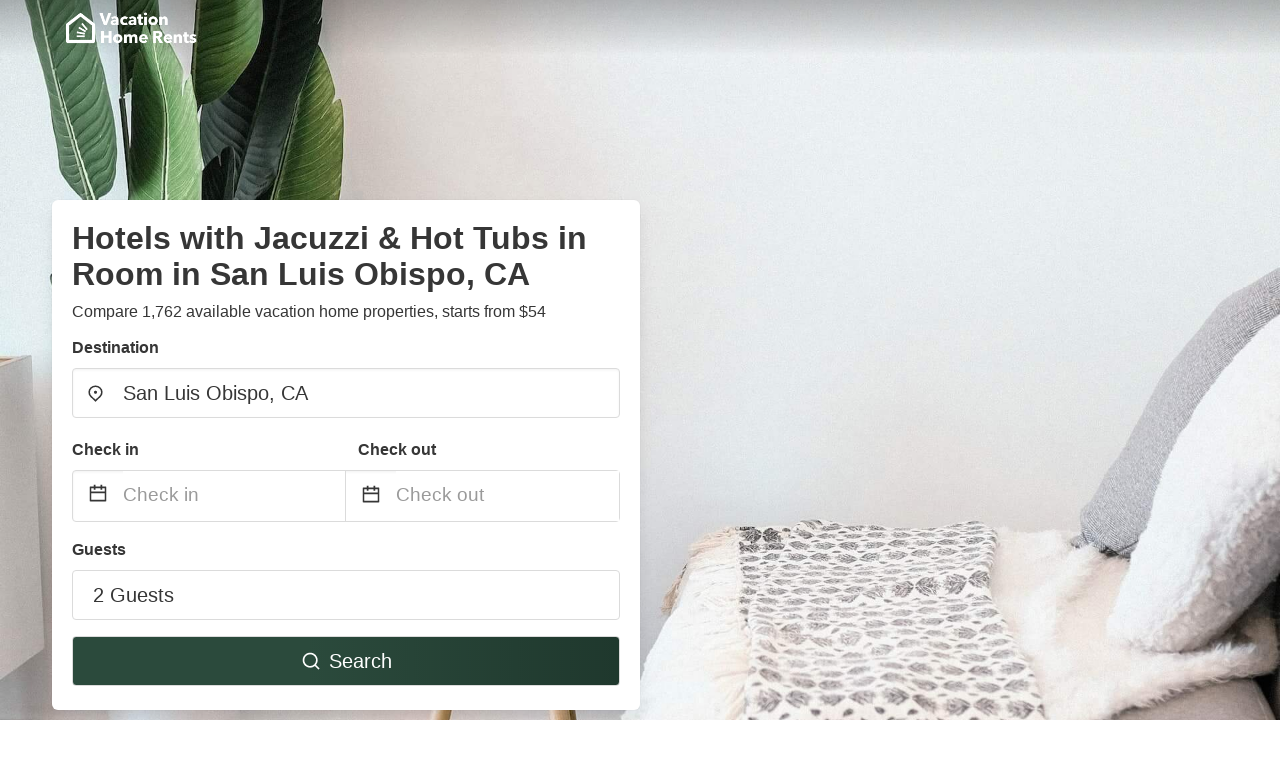

--- FILE ---
content_type: text/html
request_url: https://www.vacationhomerents.com/hotels-with-jacuzzi-in-room-san-luis-obispo-ca
body_size: 26510
content:
<!DOCTYPE html><html lang="en"><head><script async="" src="https://www.googletagmanager.com/gtag/js?id=G-Y9DHHTW32H"></script><script>window.dataLayer = window.dataLayer || [];
                function gtag(){dataLayer.push(arguments);}
                gtag('js', new Date());

                gtag('config', 'G-Y9DHHTW32H');</script><meta charSet="utf-8"/><meta name="viewport" content="width=device-width, initial-scale=1.0"/><title>Hotels with Jacuzzi in Room in San Luis Obispo, CA from $54 | VacationHomeRents</title><meta name="title" content="Hotels with Jacuzzi in Room in San Luis Obispo, CA from $54 | VacationHomeRents"/><meta name="description" content="From $54/night - Compare 1,762 vacation house &amp; condo rentals in San Luis Obispo, CA area! Find best cheap deals easily &amp; save up to 70% with VacationHomeRents."/><link rel="canonical" href="https://www.vacationhomerents.com/hotels-with-jacuzzi-in-room-san-luis-obispo-ca"/><link rel="icon" type="image/x-icon" href="https://vhr-public.s3.us-west-2.amazonaws.com/logos/shared/vhr-favicon/favicon.ico"/><link rel="icon" type="image/png" href="https://vhr-public.s3.us-west-2.amazonaws.com/logos/shared/vhr-favicon/favicon-32x32.png" sizes="32x32"/><link rel="icon" type="image/png" href="https://vhr-public.s3.us-west-2.amazonaws.com/logos/shared/vhr-favicon/favicon-16x16.png" sizes="16x16"/><meta property="og:title" content="Hotels with Jacuzzi in Room in San Luis Obispo, CA from $54 | VacationHomeRents"/><meta property="og:description" content="From $54/night - Compare 1,762 vacation house &amp; condo rentals in San Luis Obispo, CA area! Find best cheap deals easily &amp; save up to 70% with VacationHomeRents."/><meta name="agd-partner-manual-verification"/><meta name="next-head-count" content="14"/><link rel="preload" href="/_next/static/css/09b51551a1dee98fd52f.css" as="style"/><link rel="stylesheet" href="/_next/static/css/09b51551a1dee98fd52f.css"/><link rel="preload" href="/_next/static/css/baeaa0c79a50d7adec47.css" as="style"/><link rel="stylesheet" href="/_next/static/css/baeaa0c79a50d7adec47.css"/><link rel="preload" href="/_next/static/chunks/main-d4df3cd2b38c1db3cb56.js" as="script"/><link rel="preload" href="/_next/static/chunks/webpack-3ebd2e4c5f70455fd5df.js" as="script"/><link rel="preload" href="/_next/static/chunks/framework.b253b3073c52263d0437.js" as="script"/><link rel="preload" href="/_next/static/chunks/36e48897.86997c975d91371e6ba3.js" as="script"/><link rel="preload" href="/_next/static/chunks/commons.88ae839944f595391cb8.js" as="script"/><link rel="preload" href="/_next/static/chunks/pages/_app-f5b954e96be545996281.js" as="script"/><link rel="preload" href="/_next/static/chunks/62cf2826.4db01173ba49bdcd0676.js" as="script"/><link rel="preload" href="/_next/static/chunks/a29ae703.1f4aba1e12321f56e7f1.js" as="script"/><link rel="preload" href="/_next/static/chunks/4c744e84.30dcdc950a365763ac65.js" as="script"/><link rel="preload" href="/_next/static/chunks/c8eae200.8e6749ae539e1e2c5ab1.js" as="script"/><link rel="preload" href="/_next/static/chunks/fe31f82c.1d4d7c27e449e33f54b1.js" as="script"/><link rel="preload" href="/_next/static/chunks/29107295.ae8513df729d18f6a62a.js" as="script"/><link rel="preload" href="/_next/static/chunks/pages/%5Bmc-slug%5D-7c4d7447e33aca774526.js" as="script"/></head><body><div id="__next"><section class="hero is-medium is-bold" style="background-image:url(https://vhr-public.s3.us-west-2.amazonaws.com/images/landings/image_placeholder_22.jpeg);background-size:cover;background-position:center"><div class="hero-head"><nav class="navbar-gradient-background navbar"><div class="container"><div class="navbar-brand"><a class="navbar-item navbar-logo" href="/"><img src="https://vhr-public.s3.us-west-2.amazonaws.com/logos/us/us_text_white.png" alt="Logo"/></a></div></div></nav></div><div class="hero-body"><div class="container"><div class="row"><div class="columns"><div class="column is-half-desktop is-two-third-tablet is-fullwidth-mobile px-0"><div class="box search-box"><h1 class="title has-text-dark pb-0 mb-2">Hotels with Jacuzzi &amp; Hot Tubs in Room in San Luis Obispo, CA</h1><p class="has-text-dark">Compare 1,762 available vacation home properties, starts from $54</p><div class="section py-1 pt-3 px-0"><div class="row pb-2"><div class="field"><label class="label">Destination</label><div class="control has-icons-left"><div role="combobox" aria-haspopup="listbox" aria-owns="react-autowhatever-1" aria-expanded="false" class="react-autosuggest__container"><div><input type="text" value="San Luis Obispo, CA" autoComplete="off" aria-autocomplete="list" aria-controls="react-autowhatever-1" class="input is-medium" placeholder="San Luis Obispo, CA"/></div><div id="react-autowhatever-1" role="listbox" class="autocomplete-dropdown-container rounded-corner" style="position:absolute;top:110%;left:0;width:100%;box-shadow:0px 6px 16px rgba(0, 0, 0, 0.12);background-color:white;z-index:999"></div></div><span class="icon is-left has-text-dark map-icon-vertical-center"><svg stroke="currentColor" fill="currentColor" stroke-width="0" viewBox="0 0 24 24" height="1em" width="1em" xmlns="http://www.w3.org/2000/svg"><g><path fill="none" d="M0 0h24v24H0z"></path><path d="M12 23.728l-6.364-6.364a9 9 0 1 1 12.728 0L12 23.728zm4.95-7.778a7 7 0 1 0-9.9 0L12 20.9l4.95-4.95zM12 13a2 2 0 1 1 0-4 2 2 0 0 1 0 4z"></path></g></svg></span></div></div></div><div class="row pb-0"><div class="columns py-0 my-0 is-mobile"><div class="column is-half pb-2"><div class="field"><label class="label">Check in</label></div></div><div class="column is-half pb-2"><div class="field"><label class="label">Check out</label></div></div></div><div class="is-hidden-tablet"></div><div class="is-hidden-mobile"></div><div class="columns py-0 my-0"><div class="column is-full py-0 my-0 mc"><div class="DateRangePicker DateRangePicker_1"><div><div class="DateRangePickerInput DateRangePickerInput_1 DateRangePickerInput__withBorder DateRangePickerInput__withBorder_2"><button class="DateRangePickerInput_calendarIcon DateRangePickerInput_calendarIcon_1" type="button" aria-label="Interact with the calendar and add the check-in date for your trip."><svg stroke="currentColor" fill="currentColor" stroke-width="0" viewBox="0 0 24 24" class="has-text-dark calendar-icon" height="1em" width="1em" xmlns="http://www.w3.org/2000/svg"><g><path fill="none" d="M0 0h24v24H0z"></path><path d="M17 3h4a1 1 0 0 1 1 1v16a1 1 0 0 1-1 1H3a1 1 0 0 1-1-1V4a1 1 0 0 1 1-1h4V1h2v2h6V1h2v2zm-2 2H9v2H7V5H4v4h16V5h-3v2h-2V5zm5 6H4v8h16v-8z"></path></g></svg></button><div class="DateInput DateInput_1"><input type="text" class="DateInput_input DateInput_input_1" aria-label="Check in" id="startDate" name="startDate" value="" placeholder="Check in" autoComplete="off" aria-describedby="DateInput__screen-reader-message-startDate"/><p class="DateInput_screenReaderMessage DateInput_screenReaderMessage_1" id="DateInput__screen-reader-message-startDate">Navigate forward to interact with the calendar and select a date. Press the question mark key to get the keyboard shortcuts for changing dates.</p></div><div class="DateRangePickerInput_arrow DateRangePickerInput_arrow_1" aria-hidden="true" role="presentation"><svg stroke="currentColor" fill="currentColor" stroke-width="0" viewBox="0 0 24 24" class="has-text-dark calendar-icon-adjustment" height="1em" width="1em" xmlns="http://www.w3.org/2000/svg"><g><path fill="none" d="M0 0h24v24H0z"></path><path d="M17 3h4a1 1 0 0 1 1 1v16a1 1 0 0 1-1 1H3a1 1 0 0 1-1-1V4a1 1 0 0 1 1-1h4V1h2v2h6V1h2v2zm-2 2H9v2H7V5H4v4h16V5h-3v2h-2V5zm5 6H4v8h16v-8z"></path></g></svg></div><div class="DateInput DateInput_1"><input type="text" class="DateInput_input DateInput_input_1" aria-label="Check out" id="endDate" name="endDate" value="" placeholder="Check out" autoComplete="off" aria-describedby="DateInput__screen-reader-message-endDate"/><p class="DateInput_screenReaderMessage DateInput_screenReaderMessage_1" id="DateInput__screen-reader-message-endDate">Navigate backward to interact with the calendar and select a date. Press the question mark key to get the keyboard shortcuts for changing dates.</p></div></div></div></div></div></div></div><div class="row pb-0"><div class="field pt-4 is-full"><label class="label">Guests</label><button type="button" class="button is-medium is-fullwidth guest-picker-button">2 Guests</button></div></div><div class="row mt-4"><button class="button is-medium is-fullwidth mc-search-button has-text-white"><svg stroke="currentColor" fill="currentColor" stroke-width="0" viewBox="0 0 24 24" class="mr-2" height="1em" width="1em" xmlns="http://www.w3.org/2000/svg"><g><path fill="none" d="M0 0h24v24H0z"></path><path d="M18.031 16.617l4.283 4.282-1.415 1.415-4.282-4.283A8.96 8.96 0 0 1 11 20c-4.968 0-9-4.032-9-9s4.032-9 9-9 9 4.032 9 9a8.96 8.96 0 0 1-1.969 5.617zm-2.006-.742A6.977 6.977 0 0 0 18 11c0-3.868-3.133-7-7-7-3.868 0-7 3.132-7 7 0 3.867 3.132 7 7 7a6.977 6.977 0 0 0 4.875-1.975l.15-.15z"></path></g></svg>Search</button></div></div></div></div></div></div></div></div><div class="hero-foot"><nav class="tabs is-fullwidth"><div class="container"><ul><li class="is-active mc-hero-tab-active"><a><span class="has-text-theme-color" href="#">Hot Deals</span></a></li><li><a class="mc-hero-tab" href="#map"><span class="has-text-white">Map</span></a></li><li><a class="mc-hero-tab" href="#amenities"><span class="has-text-white">Amenities</span></a></li><li><a class="mc-hero-tab" href="#price-distribution"><span class="has-text-white">Price range</span></a></li><li><a class="mc-hero-tab" href="#faqs"><span class="has-text-white">Travel Guides &amp; FAQ</span></a></li></ul></div></nav></div></section><section class="section mb-0 pb-0"><div class="container"><h2 class="title">Find the best vacation rental</h2><div style="display:flex;flex-direction:row;align-items:center;overflow-x:auto;overflow-y:hidden"><div style="border-right:solid 1px #DEDEDE;margin-right:16px"><div><div class="has-text-dark has-text-weight-semibold mb-2 is-size-6">PRICE PER NIGHT</div><div style="display:flex;flex-direction:row"><a href="search?lat=35.282753&amp;lon=-120.659615&amp;page=1&amp;filters=%7B%22minPrice%22%3A0%2C%22maxPrice%22%3A100%7D" rel="nofollow noopener noreferrer"><div style="width:auto;white-space:nowrap;border-style:solid;border-width:1px;background-color:rgba(43, 74, 60, 1);color:white;min-width:80px;text-align:center" class="card py-2 px-4 mr-4 rounded-corner"><svg stroke="currentColor" fill="currentColor" stroke-width="0" viewBox="0 0 24 24" style="color:white;position:relative;top:2px" class="mr-2" height="1em" width="1em" xmlns="http://www.w3.org/2000/svg"><g><path fill="none" d="M0 0h24v24H0z"></path><path d="M18.031 16.617l4.283 4.282-1.415 1.415-4.282-4.283A8.96 8.96 0 0 1 11 20c-4.968 0-9-4.032-9-9s4.032-9 9-9 9 4.032 9 9a8.96 8.96 0 0 1-1.969 5.617zm-2.006-.742A6.977 6.977 0 0 0 18 11c0-3.868-3.133-7-7-7-3.868 0-7 3.132-7 7 0 3.867 3.132 7 7 7a6.977 6.977 0 0 0 4.875-1.975l.15-.15z"></path></g></svg>Up to $100</div></a><a href="search?lat=35.282753&amp;lon=-120.659615&amp;page=1&amp;filters=%7B%22minPrice%22%3A100%2C%22maxPrice%22%3A199%7D" rel="nofollow noopener noreferrer"><div style="width:auto;white-space:nowrap;border-style:solid;border-width:1px;background-color:rgba(43, 74, 60, 1);color:white;min-width:80px;text-align:center" class="card py-2 px-4 mr-4 rounded-corner"><svg stroke="currentColor" fill="currentColor" stroke-width="0" viewBox="0 0 24 24" style="color:white;position:relative;top:2px" class="mr-2" height="1em" width="1em" xmlns="http://www.w3.org/2000/svg"><g><path fill="none" d="M0 0h24v24H0z"></path><path d="M18.031 16.617l4.283 4.282-1.415 1.415-4.282-4.283A8.96 8.96 0 0 1 11 20c-4.968 0-9-4.032-9-9s4.032-9 9-9 9 4.032 9 9a8.96 8.96 0 0 1-1.969 5.617zm-2.006-.742A6.977 6.977 0 0 0 18 11c0-3.868-3.133-7-7-7-3.868 0-7 3.132-7 7 0 3.867 3.132 7 7 7a6.977 6.977 0 0 0 4.875-1.975l.15-.15z"></path></g></svg>$100 to $199</div></a><a href="search?lat=35.282753&amp;lon=-120.659615&amp;page=1&amp;filters=%7B%22minPrice%22%3A200%7D" rel="nofollow noopener noreferrer"><div style="width:auto;white-space:nowrap;border-style:solid;border-width:1px;background-color:rgba(43, 74, 60, 1);color:white;min-width:80px;text-align:center" class="card py-2 px-4 mr-4 rounded-corner"><svg stroke="currentColor" fill="currentColor" stroke-width="0" viewBox="0 0 24 24" style="color:white;position:relative;top:2px" class="mr-2" height="1em" width="1em" xmlns="http://www.w3.org/2000/svg"><g><path fill="none" d="M0 0h24v24H0z"></path><path d="M18.031 16.617l4.283 4.282-1.415 1.415-4.282-4.283A8.96 8.96 0 0 1 11 20c-4.968 0-9-4.032-9-9s4.032-9 9-9 9 4.032 9 9a8.96 8.96 0 0 1-1.969 5.617zm-2.006-.742A6.977 6.977 0 0 0 18 11c0-3.868-3.133-7-7-7-3.868 0-7 3.132-7 7 0 3.867 3.132 7 7 7a6.977 6.977 0 0 0 4.875-1.975l.15-.15z"></path></g></svg>From $200</div></a></div></div></div><div style="border-right:solid 1px #DEDEDE;margin-right:16px"><div><div class="has-text-dark has-text-weight-semibold mb-2 is-size-6">ACCOMMODATION TYPES</div><div style="display:flex;flex-direction:row"><a href="search?lat=35.282753&amp;lon=-120.659615&amp;page=1&amp;filters=%7B%22propertyType%22%3A%5B%22house%22%5D%7D" rel="nofollow noopener noreferrer"><div style="width:auto;white-space:nowrap;border-style:solid;border-width:1px;background-color:rgba(43, 74, 60, 1);color:white;min-width:80px;text-align:center" class="card py-2 px-4 mr-4 rounded-corner"><svg stroke="currentColor" fill="currentColor" stroke-width="0" viewBox="0 0 24 24" style="color:white;position:relative;top:2px" class="mr-2" height="1em" width="1em" xmlns="http://www.w3.org/2000/svg"><g><path fill="none" d="M0 0h24v24H0z"></path><path d="M18.031 16.617l4.283 4.282-1.415 1.415-4.282-4.283A8.96 8.96 0 0 1 11 20c-4.968 0-9-4.032-9-9s4.032-9 9-9 9 4.032 9 9a8.96 8.96 0 0 1-1.969 5.617zm-2.006-.742A6.977 6.977 0 0 0 18 11c0-3.868-3.133-7-7-7-3.868 0-7 3.132-7 7 0 3.867 3.132 7 7 7a6.977 6.977 0 0 0 4.875-1.975l.15-.15z"></path></g></svg>House</div></a><a href="search?lat=35.282753&amp;lon=-120.659615&amp;page=1&amp;filters=%7B%22propertyType%22%3A%5B%22condo%22%5D%7D" rel="nofollow noopener noreferrer"><div style="width:auto;white-space:nowrap;border-style:solid;border-width:1px;background-color:rgba(43, 74, 60, 1);color:white;min-width:80px;text-align:center" class="card py-2 px-4 mr-4 rounded-corner"><svg stroke="currentColor" fill="currentColor" stroke-width="0" viewBox="0 0 24 24" style="color:white;position:relative;top:2px" class="mr-2" height="1em" width="1em" xmlns="http://www.w3.org/2000/svg"><g><path fill="none" d="M0 0h24v24H0z"></path><path d="M18.031 16.617l4.283 4.282-1.415 1.415-4.282-4.283A8.96 8.96 0 0 1 11 20c-4.968 0-9-4.032-9-9s4.032-9 9-9 9 4.032 9 9a8.96 8.96 0 0 1-1.969 5.617zm-2.006-.742A6.977 6.977 0 0 0 18 11c0-3.868-3.133-7-7-7-3.868 0-7 3.132-7 7 0 3.867 3.132 7 7 7a6.977 6.977 0 0 0 4.875-1.975l.15-.15z"></path></g></svg>Condo</div></a><a href="search?lat=35.282753&amp;lon=-120.659615&amp;page=1&amp;filters=%7B%22propertyType%22%3A%5B%22cottage%22%5D%7D" rel="nofollow noopener noreferrer"><div style="width:auto;white-space:nowrap;border-style:solid;border-width:1px;background-color:rgba(43, 74, 60, 1);color:white;min-width:80px;text-align:center" class="card py-2 px-4 mr-4 rounded-corner"><svg stroke="currentColor" fill="currentColor" stroke-width="0" viewBox="0 0 24 24" style="color:white;position:relative;top:2px" class="mr-2" height="1em" width="1em" xmlns="http://www.w3.org/2000/svg"><g><path fill="none" d="M0 0h24v24H0z"></path><path d="M18.031 16.617l4.283 4.282-1.415 1.415-4.282-4.283A8.96 8.96 0 0 1 11 20c-4.968 0-9-4.032-9-9s4.032-9 9-9 9 4.032 9 9a8.96 8.96 0 0 1-1.969 5.617zm-2.006-.742A6.977 6.977 0 0 0 18 11c0-3.868-3.133-7-7-7-3.868 0-7 3.132-7 7 0 3.867 3.132 7 7 7a6.977 6.977 0 0 0 4.875-1.975l.15-.15z"></path></g></svg>Cottage</div></a></div></div></div><div><div><div class="has-text-dark has-text-weight-semibold mb-2 is-size-6">RATING</div><div style="display:flex;flex-direction:row"><a href="search?lat=35.282753&amp;lon=-120.659615&amp;page=1&amp;filters=%7B%22minRating%22%3A4.5%7D" rel="nofollow noopener noreferrer"><div style="width:auto;white-space:nowrap;border-style:solid;border-width:1px;background-color:rgba(43, 74, 60, 1);color:white;min-width:80px;text-align:center" class="card py-2 px-4 mr-4 rounded-corner"><svg stroke="currentColor" fill="currentColor" stroke-width="0" viewBox="0 0 24 24" style="color:white;position:relative;top:2px" class="mr-2" height="1em" width="1em" xmlns="http://www.w3.org/2000/svg"><g><path fill="none" d="M0 0h24v24H0z"></path><path d="M18.031 16.617l4.283 4.282-1.415 1.415-4.282-4.283A8.96 8.96 0 0 1 11 20c-4.968 0-9-4.032-9-9s4.032-9 9-9 9 4.032 9 9a8.96 8.96 0 0 1-1.969 5.617zm-2.006-.742A6.977 6.977 0 0 0 18 11c0-3.868-3.133-7-7-7-3.868 0-7 3.132-7 7 0 3.867 3.132 7 7 7a6.977 6.977 0 0 0 4.875-1.975l.15-.15z"></path></g></svg>Outstanding: 4.5+</div></a><a href="search?lat=35.282753&amp;lon=-120.659615&amp;page=1&amp;filters=%7B%22minRating%22%3A4%7D" rel="nofollow noopener noreferrer"><div style="width:auto;white-space:nowrap;border-style:solid;border-width:1px;background-color:rgba(43, 74, 60, 1);color:white;min-width:80px;text-align:center" class="card py-2 px-4 mr-4 rounded-corner"><svg stroke="currentColor" fill="currentColor" stroke-width="0" viewBox="0 0 24 24" style="color:white;position:relative;top:2px" class="mr-2" height="1em" width="1em" xmlns="http://www.w3.org/2000/svg"><g><path fill="none" d="M0 0h24v24H0z"></path><path d="M18.031 16.617l4.283 4.282-1.415 1.415-4.282-4.283A8.96 8.96 0 0 1 11 20c-4.968 0-9-4.032-9-9s4.032-9 9-9 9 4.032 9 9a8.96 8.96 0 0 1-1.969 5.617zm-2.006-.742A6.977 6.977 0 0 0 18 11c0-3.868-3.133-7-7-7-3.868 0-7 3.132-7 7 0 3.867 3.132 7 7 7a6.977 6.977 0 0 0 4.875-1.975l.15-.15z"></path></g></svg>Very Good: 4+</div></a><a href="search?lat=35.282753&amp;lon=-120.659615&amp;page=1&amp;filters=%7B%22minRating%22%3A3.5%7D" rel="nofollow noopener noreferrer"><div style="width:auto;white-space:nowrap;border-style:solid;border-width:1px;background-color:rgba(43, 74, 60, 1);color:white;min-width:80px;text-align:center" class="card py-2 px-4 mr-4 rounded-corner"><svg stroke="currentColor" fill="currentColor" stroke-width="0" viewBox="0 0 24 24" style="color:white;position:relative;top:2px" class="mr-2" height="1em" width="1em" xmlns="http://www.w3.org/2000/svg"><g><path fill="none" d="M0 0h24v24H0z"></path><path d="M18.031 16.617l4.283 4.282-1.415 1.415-4.282-4.283A8.96 8.96 0 0 1 11 20c-4.968 0-9-4.032-9-9s4.032-9 9-9 9 4.032 9 9a8.96 8.96 0 0 1-1.969 5.617zm-2.006-.742A6.977 6.977 0 0 0 18 11c0-3.868-3.133-7-7-7-3.868 0-7 3.132-7 7 0 3.867 3.132 7 7 7a6.977 6.977 0 0 0 4.875-1.975l.15-.15z"></path></g></svg>Good: 3.5+</div></a></div></div></div></div></div></section><section class="section"><div class="container"><h2 class="title">Cheap Hotels with Jacuzzi &amp; Hot Tubs in Room in San Luis Obispo, CA</h2><div class="columns is-multiline"><div class="column is-one-quarter-widescreen is-one-third-desktop is-half-tablet"><div style="height:100%;display:flex;flex-direction:column;cursor:pointer" class="property-call-for-action-highlighter"><div class="carousel"><figure class="image has-ratio" style="position:relative"><div class="horizontalSlider___281Ls carousel__slider carousel__slider--horizontal" aria-live="polite" aria-label="slider" tabindex="0" role="listbox"><div class="carousel__slider-tray-wrapper carousel__slider-tray-wrap--horizontal"><div class="sliderTray___-vHFQ sliderAnimation___300FY carousel__slider-tray carousel__slider-tray--horizontal" style="width:700%;transform:translateX(0%) translateX(0px);flex-direction:row"><div tabindex="0" aria-selected="true" aria-label="slide" role="option" class="slide___3-Nqo slideHorizontal___1NzNV carousel__slide carousel__slide--visible" style="width:14.285714285714286%;padding-bottom:9.523809523809524%"><div class="slideInner___2mfX9 carousel__inner-slide"><figure class="image has-ratio is-3by2"><img class="rounded-corner image-fit image-background" src="https://cf.bstatic.com/images/hotel/max1024x768/117/117731110.jpg" alt="Madonna Inn" loading="lazy"/></figure></div></div><div tabindex="-1" aria-selected="false" aria-label="slide" role="option" class="slide___3-Nqo slideHorizontal___1NzNV carousel__slide carousel__slide--hidden" style="width:14.285714285714286%;padding-bottom:9.523809523809524%"><div class="slideInner___2mfX9 carousel__inner-slide"><figure class="image has-ratio is-3by2"><img class="rounded-corner image-fit image-background" src="https://cf.bstatic.com/images/hotel/max1024x768/117/117853332.jpg" alt="Madonna Inn" loading="lazy"/></figure></div></div><div tabindex="-1" aria-selected="false" aria-label="slide" role="option" class="slide___3-Nqo slideHorizontal___1NzNV carousel__slide carousel__slide--hidden" style="width:14.285714285714286%;padding-bottom:9.523809523809524%"><div class="slideInner___2mfX9 carousel__inner-slide"><figure class="image has-ratio is-3by2"><img class="rounded-corner image-fit image-background" src="https://cf.bstatic.com/images/hotel/max1024x768/117/117853256.jpg" alt="Madonna Inn" loading="lazy"/></figure></div></div><div tabindex="-1" aria-selected="false" aria-label="slide" role="option" class="slide___3-Nqo slideHorizontal___1NzNV carousel__slide carousel__slide--hidden" style="width:14.285714285714286%;padding-bottom:9.523809523809524%"><div class="slideInner___2mfX9 carousel__inner-slide"><figure class="image has-ratio is-3by2"><img class="rounded-corner image-fit image-background" src="https://cf.bstatic.com/images/hotel/max1024x768/117/117824402.jpg" alt="Madonna Inn" loading="lazy"/></figure></div></div><div tabindex="-1" aria-selected="false" aria-label="slide" role="option" class="slide___3-Nqo slideHorizontal___1NzNV carousel__slide carousel__slide--hidden" style="width:14.285714285714286%;padding-bottom:9.523809523809524%"><div class="slideInner___2mfX9 carousel__inner-slide"><figure class="image has-ratio is-3by2"><img class="rounded-corner image-fit image-background" src="https://cf.bstatic.com/images/hotel/max1024x768/117/117732172.jpg" alt="Madonna Inn" loading="lazy"/></figure></div></div><div tabindex="-1" aria-selected="false" aria-label="slide" role="option" class="slide___3-Nqo slideHorizontal___1NzNV carousel__slide carousel__slide--hidden" style="width:14.285714285714286%;padding-bottom:9.523809523809524%"><div class="slideInner___2mfX9 carousel__inner-slide"><figure class="image has-ratio is-3by2"><img class="rounded-corner image-fit image-background" src="https://cf.bstatic.com/images/hotel/max1024x768/117/117732396.jpg" alt="Madonna Inn" loading="lazy"/></figure></div></div><div tabindex="-1" aria-selected="false" aria-label="slide" role="option" class="slide___3-Nqo slideHorizontal___1NzNV carousel__slide carousel__slide--hidden" style="width:14.285714285714286%;padding-bottom:9.523809523809524%"><div class="slideInner___2mfX9 carousel__inner-slide"><figure class="image has-ratio is-3by2"><img class="rounded-corner image-fit image-background" src="https://cf.bstatic.com/images/hotel/max1024x768/116/116719598.jpg" alt="Madonna Inn" loading="lazy"/></figure></div></div></div></div></div><button type="button" aria-label="previous" class="buttonBack___1mlaL carousel__back-button" disabled="" style="height:28px;width:28px;position:absolute;top:50%;left:4px;transform:translateY(-50%);background-color:white;opacity:0.8;border:white;border-radius:50%"><div style="width:100%;height:100%;display:flex;flex-direction:column;align-items:center;justify-content:center"><svg stroke="currentColor" fill="currentColor" stroke-width="0" viewBox="0 0 320 512" style="color:black;font-size:16px" height="1em" width="1em" xmlns="http://www.w3.org/2000/svg"><path d="M34.52 239.03L228.87 44.69c9.37-9.37 24.57-9.37 33.94 0l22.67 22.67c9.36 9.36 9.37 24.52.04 33.9L131.49 256l154.02 154.75c9.34 9.38 9.32 24.54-.04 33.9l-22.67 22.67c-9.37 9.37-24.57 9.37-33.94 0L34.52 272.97c-9.37-9.37-9.37-24.57 0-33.94z"></path></svg></div></button><button type="button" aria-label="next" class="buttonNext___2mOCa carousel__next-button" style="height:28px;width:28px;position:absolute;top:50%;right:4px;transform:translateY(-50%);background-color:white;opacity:0.8;border:white;border-radius:50%"><div style="width:100%;height:100%;display:flex;flex-direction:column;align-items:center;justify-content:center"><svg stroke="currentColor" fill="currentColor" stroke-width="0" viewBox="0 0 320 512" style="color:black;font-size:16px" height="1em" width="1em" xmlns="http://www.w3.org/2000/svg"><path d="M285.476 272.971L91.132 467.314c-9.373 9.373-24.569 9.373-33.941 0l-22.667-22.667c-9.357-9.357-9.375-24.522-.04-33.901L188.505 256 34.484 101.255c-9.335-9.379-9.317-24.544.04-33.901l22.667-22.667c9.373-9.373 24.569-9.373 33.941 0L285.475 239.03c9.373 9.372 9.373 24.568.001 33.941z"></path></svg></div></button><div style="position:absolute;bottom:4px;left:4px;border-radius:4px;background-color:rgba(255, 255, 255, 0.85);padding:4px 8px;display:flex;flex-direction:row;align-items:center;justify-content:center;font-size:14px" class="has-text-dark is-hidden"></div></figure></div><div style="padding-top:8px;flex:1;display:flex;flex-direction:column;justify-content:space-between"><div><span style="font-size:14px;line-height:16pt;vertical-align:center;margin-bottom:4px" class="has-text-dark mr-1"><svg stroke="currentColor" fill="currentColor" stroke-width="0" viewBox="0 0 576 512" style="color:rgba(255, 55, 91, 1);position:relative;top:1px;margin-right:4px" height="1em" width="1em" xmlns="http://www.w3.org/2000/svg"><path d="M259.3 17.8L194 150.2 47.9 171.5c-26.2 3.8-36.7 36.1-17.7 54.6l105.7 103-25 145.5c-4.5 26.3 23.2 46 46.4 33.7L288 439.6l130.7 68.7c23.2 12.2 50.9-7.4 46.4-33.7l-25-145.5 105.7-103c19-18.5 8.5-50.8-17.7-54.6L382 150.2 316.7 17.8c-11.7-23.6-45.6-23.9-57.4 0z"></path></svg>4.4<!-- --> (<!-- -->1237<!-- --> <!-- -->reviews<!-- -->)</span><div style="font-size:16px" class="has-text-dark">Madonna Inn</div><div style="font-size:14px;line-height:16pt" class="has-text-grey">Hotel</div></div><div style="margin-top:4px;font-size:16px;display:flex;flex-direction:row;align-items:flex-end;justify-content:space-between" class="has-text-dark"><div><div></div><div><b>$109</b> <!-- -->/night</div></div><img src="https://firebasestorage.googleapis.com/v0/b/vacationhomerents-stage.appspot.com/o/MC%2FBooking.svg?alt=media&amp;token=b5174eeb-bf35-4740-b7eb-29d7b16b4503" style="height:16px;max-width:72px;object-fit:contain"/></div></div><div style="margin-top:8px;margin-bottom:8px" class="property-call-for-action-button">View deal</div></div></div><div class="column is-one-quarter-widescreen is-one-third-desktop is-half-tablet"><div style="height:100%;display:flex;flex-direction:column;cursor:pointer" class="property-call-for-action-highlighter"><div class="carousel"><figure class="image has-ratio" style="position:relative"><div class="horizontalSlider___281Ls carousel__slider carousel__slider--horizontal" aria-live="polite" aria-label="slider" tabindex="0" role="listbox"><div class="carousel__slider-tray-wrapper carousel__slider-tray-wrap--horizontal"><div class="sliderTray___-vHFQ sliderAnimation___300FY carousel__slider-tray carousel__slider-tray--horizontal" style="width:700%;transform:translateX(0%) translateX(0px);flex-direction:row"><div tabindex="0" aria-selected="true" aria-label="slide" role="option" class="slide___3-Nqo slideHorizontal___1NzNV carousel__slide carousel__slide--visible" style="width:14.285714285714286%;padding-bottom:9.523809523809524%"><div class="slideInner___2mfX9 carousel__inner-slide"><figure class="image has-ratio is-3by2"><img class="rounded-corner image-fit image-background" src="https://cf.bstatic.com/images/hotel/max1024x768/252/252905275.jpg" alt="The Cliffs Hotel and Spa" loading="lazy"/></figure></div></div><div tabindex="-1" aria-selected="false" aria-label="slide" role="option" class="slide___3-Nqo slideHorizontal___1NzNV carousel__slide carousel__slide--hidden" style="width:14.285714285714286%;padding-bottom:9.523809523809524%"><div class="slideInner___2mfX9 carousel__inner-slide"><figure class="image has-ratio is-3by2"><img class="rounded-corner image-fit image-background" src="https://cf.bstatic.com/images/hotel/max1024x768/252/252905127.jpg" alt="The Cliffs Hotel and Spa" loading="lazy"/></figure></div></div><div tabindex="-1" aria-selected="false" aria-label="slide" role="option" class="slide___3-Nqo slideHorizontal___1NzNV carousel__slide carousel__slide--hidden" style="width:14.285714285714286%;padding-bottom:9.523809523809524%"><div class="slideInner___2mfX9 carousel__inner-slide"><figure class="image has-ratio is-3by2"><img class="rounded-corner image-fit image-background" src="https://cf.bstatic.com/images/hotel/max1024x768/152/152199953.jpg" alt="The Cliffs Hotel and Spa" loading="lazy"/></figure></div></div><div tabindex="-1" aria-selected="false" aria-label="slide" role="option" class="slide___3-Nqo slideHorizontal___1NzNV carousel__slide carousel__slide--hidden" style="width:14.285714285714286%;padding-bottom:9.523809523809524%"><div class="slideInner___2mfX9 carousel__inner-slide"><figure class="image has-ratio is-3by2"><img class="rounded-corner image-fit image-background" src="https://cf.bstatic.com/images/hotel/max1024x768/159/159480698.jpg" alt="The Cliffs Hotel and Spa" loading="lazy"/></figure></div></div><div tabindex="-1" aria-selected="false" aria-label="slide" role="option" class="slide___3-Nqo slideHorizontal___1NzNV carousel__slide carousel__slide--hidden" style="width:14.285714285714286%;padding-bottom:9.523809523809524%"><div class="slideInner___2mfX9 carousel__inner-slide"><figure class="image has-ratio is-3by2"><img class="rounded-corner image-fit image-background" src="https://cf.bstatic.com/images/hotel/max1024x768/152/152198388.jpg" alt="The Cliffs Hotel and Spa" loading="lazy"/></figure></div></div><div tabindex="-1" aria-selected="false" aria-label="slide" role="option" class="slide___3-Nqo slideHorizontal___1NzNV carousel__slide carousel__slide--hidden" style="width:14.285714285714286%;padding-bottom:9.523809523809524%"><div class="slideInner___2mfX9 carousel__inner-slide"><figure class="image has-ratio is-3by2"><img class="rounded-corner image-fit image-background" src="https://cf.bstatic.com/images/hotel/max1024x768/152/152200514.jpg" alt="The Cliffs Hotel and Spa" loading="lazy"/></figure></div></div><div tabindex="-1" aria-selected="false" aria-label="slide" role="option" class="slide___3-Nqo slideHorizontal___1NzNV carousel__slide carousel__slide--hidden" style="width:14.285714285714286%;padding-bottom:9.523809523809524%"><div class="slideInner___2mfX9 carousel__inner-slide"><figure class="image has-ratio is-3by2"><img class="rounded-corner image-fit image-background" src="https://cf.bstatic.com/images/hotel/max1024x768/152/152200296.jpg" alt="The Cliffs Hotel and Spa" loading="lazy"/></figure></div></div></div></div></div><button type="button" aria-label="previous" class="buttonBack___1mlaL carousel__back-button" disabled="" style="height:28px;width:28px;position:absolute;top:50%;left:4px;transform:translateY(-50%);background-color:white;opacity:0.8;border:white;border-radius:50%"><div style="width:100%;height:100%;display:flex;flex-direction:column;align-items:center;justify-content:center"><svg stroke="currentColor" fill="currentColor" stroke-width="0" viewBox="0 0 320 512" style="color:black;font-size:16px" height="1em" width="1em" xmlns="http://www.w3.org/2000/svg"><path d="M34.52 239.03L228.87 44.69c9.37-9.37 24.57-9.37 33.94 0l22.67 22.67c9.36 9.36 9.37 24.52.04 33.9L131.49 256l154.02 154.75c9.34 9.38 9.32 24.54-.04 33.9l-22.67 22.67c-9.37 9.37-24.57 9.37-33.94 0L34.52 272.97c-9.37-9.37-9.37-24.57 0-33.94z"></path></svg></div></button><button type="button" aria-label="next" class="buttonNext___2mOCa carousel__next-button" style="height:28px;width:28px;position:absolute;top:50%;right:4px;transform:translateY(-50%);background-color:white;opacity:0.8;border:white;border-radius:50%"><div style="width:100%;height:100%;display:flex;flex-direction:column;align-items:center;justify-content:center"><svg stroke="currentColor" fill="currentColor" stroke-width="0" viewBox="0 0 320 512" style="color:black;font-size:16px" height="1em" width="1em" xmlns="http://www.w3.org/2000/svg"><path d="M285.476 272.971L91.132 467.314c-9.373 9.373-24.569 9.373-33.941 0l-22.667-22.667c-9.357-9.357-9.375-24.522-.04-33.901L188.505 256 34.484 101.255c-9.335-9.379-9.317-24.544.04-33.901l22.667-22.667c9.373-9.373 24.569-9.373 33.941 0L285.475 239.03c9.373 9.372 9.373 24.568.001 33.941z"></path></svg></div></button><div style="position:absolute;bottom:4px;left:4px;border-radius:4px;background-color:rgba(255, 255, 255, 0.85);padding:4px 8px;display:flex;flex-direction:row;align-items:center;justify-content:center;font-size:14px" class="has-text-dark is-hidden"></div></figure></div><div style="padding-top:8px;flex:1;display:flex;flex-direction:column;justify-content:space-between"><div><span style="font-size:14px;line-height:16pt;vertical-align:center;margin-bottom:4px" class="has-text-dark mr-1"><svg stroke="currentColor" fill="currentColor" stroke-width="0" viewBox="0 0 576 512" style="color:rgba(255, 55, 91, 1);position:relative;top:1px;margin-right:4px" height="1em" width="1em" xmlns="http://www.w3.org/2000/svg"><path d="M259.3 17.8L194 150.2 47.9 171.5c-26.2 3.8-36.7 36.1-17.7 54.6l105.7 103-25 145.5c-4.5 26.3 23.2 46 46.4 33.7L288 439.6l130.7 68.7c23.2 12.2 50.9-7.4 46.4-33.7l-25-145.5 105.7-103c19-18.5 8.5-50.8-17.7-54.6L382 150.2 316.7 17.8c-11.7-23.6-45.6-23.9-57.4 0z"></path></svg>4.3<!-- --> (<!-- -->580<!-- --> <!-- -->reviews<!-- -->)</span><div style="font-size:16px" class="has-text-dark">The Cliffs Hotel and Spa</div><div style="font-size:14px;line-height:16pt" class="has-text-grey">Hotel</div></div><div style="margin-top:4px;font-size:16px;display:flex;flex-direction:row;align-items:flex-end;justify-content:space-between" class="has-text-dark"><div><div></div><div><b>$179</b> <!-- -->/night</div></div><img src="https://firebasestorage.googleapis.com/v0/b/vacationhomerents-stage.appspot.com/o/MC%2FBooking.svg?alt=media&amp;token=b5174eeb-bf35-4740-b7eb-29d7b16b4503" style="height:16px;max-width:72px;object-fit:contain"/></div></div><div style="margin-top:8px;margin-bottom:8px" class="property-call-for-action-button">View deal</div></div></div><div class="column is-one-quarter-widescreen is-one-third-desktop is-half-tablet"><div style="height:100%;display:flex;flex-direction:column;cursor:pointer" class="property-call-for-action-highlighter"><div class="carousel"><figure class="image has-ratio" style="position:relative"><div class="horizontalSlider___281Ls carousel__slider carousel__slider--horizontal" aria-live="polite" aria-label="slider" tabindex="0" role="listbox"><div class="carousel__slider-tray-wrapper carousel__slider-tray-wrap--horizontal"><div class="sliderTray___-vHFQ sliderAnimation___300FY carousel__slider-tray carousel__slider-tray--horizontal" style="width:700%;transform:translateX(0%) translateX(0px);flex-direction:row"><div tabindex="0" aria-selected="true" aria-label="slide" role="option" class="slide___3-Nqo slideHorizontal___1NzNV carousel__slide carousel__slide--visible" style="width:14.285714285714286%;padding-bottom:9.523809523809524%"><div class="slideInner___2mfX9 carousel__inner-slide"><figure class="image has-ratio is-3by2"><img class="rounded-corner image-fit image-background" src="https://cf.bstatic.com/images/hotel/max1024x768/493/49323326.jpg" alt="La Cuesta Inn" loading="lazy"/></figure></div></div><div tabindex="-1" aria-selected="false" aria-label="slide" role="option" class="slide___3-Nqo slideHorizontal___1NzNV carousel__slide carousel__slide--hidden" style="width:14.285714285714286%;padding-bottom:9.523809523809524%"><div class="slideInner___2mfX9 carousel__inner-slide"><figure class="image has-ratio is-3by2"><img class="rounded-corner image-fit image-background" src="https://cf.bstatic.com/images/hotel/max1024x768/219/219162647.jpg" alt="La Cuesta Inn" loading="lazy"/></figure></div></div><div tabindex="-1" aria-selected="false" aria-label="slide" role="option" class="slide___3-Nqo slideHorizontal___1NzNV carousel__slide carousel__slide--hidden" style="width:14.285714285714286%;padding-bottom:9.523809523809524%"><div class="slideInner___2mfX9 carousel__inner-slide"><figure class="image has-ratio is-3by2"><img class="rounded-corner image-fit image-background" src="https://cf.bstatic.com/images/hotel/max1024x768/219/219162488.jpg" alt="La Cuesta Inn" loading="lazy"/></figure></div></div><div tabindex="-1" aria-selected="false" aria-label="slide" role="option" class="slide___3-Nqo slideHorizontal___1NzNV carousel__slide carousel__slide--hidden" style="width:14.285714285714286%;padding-bottom:9.523809523809524%"><div class="slideInner___2mfX9 carousel__inner-slide"><figure class="image has-ratio is-3by2"><img class="rounded-corner image-fit image-background" src="https://cf.bstatic.com/images/hotel/max1024x768/219/219162613.jpg" alt="La Cuesta Inn" loading="lazy"/></figure></div></div><div tabindex="-1" aria-selected="false" aria-label="slide" role="option" class="slide___3-Nqo slideHorizontal___1NzNV carousel__slide carousel__slide--hidden" style="width:14.285714285714286%;padding-bottom:9.523809523809524%"><div class="slideInner___2mfX9 carousel__inner-slide"><figure class="image has-ratio is-3by2"><img class="rounded-corner image-fit image-background" src="https://cf.bstatic.com/images/hotel/max1024x768/219/219162340.jpg" alt="La Cuesta Inn" loading="lazy"/></figure></div></div><div tabindex="-1" aria-selected="false" aria-label="slide" role="option" class="slide___3-Nqo slideHorizontal___1NzNV carousel__slide carousel__slide--hidden" style="width:14.285714285714286%;padding-bottom:9.523809523809524%"><div class="slideInner___2mfX9 carousel__inner-slide"><figure class="image has-ratio is-3by2"><img class="rounded-corner image-fit image-background" src="https://cf.bstatic.com/images/hotel/max1024x768/218/218713772.jpg" alt="La Cuesta Inn" loading="lazy"/></figure></div></div><div tabindex="-1" aria-selected="false" aria-label="slide" role="option" class="slide___3-Nqo slideHorizontal___1NzNV carousel__slide carousel__slide--hidden" style="width:14.285714285714286%;padding-bottom:9.523809523809524%"><div class="slideInner___2mfX9 carousel__inner-slide"><figure class="image has-ratio is-3by2"><img class="rounded-corner image-fit image-background" src="https://cf.bstatic.com/images/hotel/max1024x768/218/218715150.jpg" alt="La Cuesta Inn" loading="lazy"/></figure></div></div></div></div></div><button type="button" aria-label="previous" class="buttonBack___1mlaL carousel__back-button" disabled="" style="height:28px;width:28px;position:absolute;top:50%;left:4px;transform:translateY(-50%);background-color:white;opacity:0.8;border:white;border-radius:50%"><div style="width:100%;height:100%;display:flex;flex-direction:column;align-items:center;justify-content:center"><svg stroke="currentColor" fill="currentColor" stroke-width="0" viewBox="0 0 320 512" style="color:black;font-size:16px" height="1em" width="1em" xmlns="http://www.w3.org/2000/svg"><path d="M34.52 239.03L228.87 44.69c9.37-9.37 24.57-9.37 33.94 0l22.67 22.67c9.36 9.36 9.37 24.52.04 33.9L131.49 256l154.02 154.75c9.34 9.38 9.32 24.54-.04 33.9l-22.67 22.67c-9.37 9.37-24.57 9.37-33.94 0L34.52 272.97c-9.37-9.37-9.37-24.57 0-33.94z"></path></svg></div></button><button type="button" aria-label="next" class="buttonNext___2mOCa carousel__next-button" style="height:28px;width:28px;position:absolute;top:50%;right:4px;transform:translateY(-50%);background-color:white;opacity:0.8;border:white;border-radius:50%"><div style="width:100%;height:100%;display:flex;flex-direction:column;align-items:center;justify-content:center"><svg stroke="currentColor" fill="currentColor" stroke-width="0" viewBox="0 0 320 512" style="color:black;font-size:16px" height="1em" width="1em" xmlns="http://www.w3.org/2000/svg"><path d="M285.476 272.971L91.132 467.314c-9.373 9.373-24.569 9.373-33.941 0l-22.667-22.667c-9.357-9.357-9.375-24.522-.04-33.901L188.505 256 34.484 101.255c-9.335-9.379-9.317-24.544.04-33.901l22.667-22.667c9.373-9.373 24.569-9.373 33.941 0L285.475 239.03c9.373 9.372 9.373 24.568.001 33.941z"></path></svg></div></button><div style="position:absolute;bottom:4px;left:4px;border-radius:4px;background-color:rgba(255, 255, 255, 0.85);padding:4px 8px;display:flex;flex-direction:row;align-items:center;justify-content:center;font-size:14px" class="has-text-dark is-hidden"></div></figure></div><div style="padding-top:8px;flex:1;display:flex;flex-direction:column;justify-content:space-between"><div><span style="font-size:14px;line-height:16pt;vertical-align:center;margin-bottom:4px" class="has-text-dark mr-1"><svg stroke="currentColor" fill="currentColor" stroke-width="0" viewBox="0 0 576 512" style="color:rgba(255, 55, 91, 1);position:relative;top:1px;margin-right:4px" height="1em" width="1em" xmlns="http://www.w3.org/2000/svg"><path d="M259.3 17.8L194 150.2 47.9 171.5c-26.2 3.8-36.7 36.1-17.7 54.6l105.7 103-25 145.5c-4.5 26.3 23.2 46 46.4 33.7L288 439.6l130.7 68.7c23.2 12.2 50.9-7.4 46.4-33.7l-25-145.5 105.7-103c19-18.5 8.5-50.8-17.7-54.6L382 150.2 316.7 17.8c-11.7-23.6-45.6-23.9-57.4 0z"></path></svg>4.2<!-- --> (<!-- -->709<!-- --> <!-- -->reviews<!-- -->)</span><div style="font-size:16px" class="has-text-dark">La Cuesta Inn</div><div style="font-size:14px;line-height:16pt" class="has-text-grey">Hotel</div></div><div style="margin-top:4px;font-size:16px;display:flex;flex-direction:row;align-items:flex-end;justify-content:space-between" class="has-text-dark"><div><div></div><div><b>$99</b> <!-- -->/night</div></div><img src="https://firebasestorage.googleapis.com/v0/b/vacationhomerents-stage.appspot.com/o/MC%2FBooking.svg?alt=media&amp;token=b5174eeb-bf35-4740-b7eb-29d7b16b4503" style="height:16px;max-width:72px;object-fit:contain"/></div></div><div style="margin-top:8px;margin-bottom:8px" class="property-call-for-action-button">View deal</div></div></div><div class="column is-one-quarter-widescreen is-one-third-desktop is-half-tablet"><div style="height:100%;display:flex;flex-direction:column;cursor:pointer" class="property-call-for-action-highlighter"><div class="carousel"><figure class="image has-ratio" style="position:relative"><div class="horizontalSlider___281Ls carousel__slider carousel__slider--horizontal" aria-live="polite" aria-label="slider" tabindex="0" role="listbox"><div class="carousel__slider-tray-wrapper carousel__slider-tray-wrap--horizontal"><div class="sliderTray___-vHFQ sliderAnimation___300FY carousel__slider-tray carousel__slider-tray--horizontal" style="width:700%;transform:translateX(0%) translateX(0px);flex-direction:row"><div tabindex="0" aria-selected="true" aria-label="slide" role="option" class="slide___3-Nqo slideHorizontal___1NzNV carousel__slide carousel__slide--visible" style="width:14.285714285714286%;padding-bottom:9.523809523809524%"><div class="slideInner___2mfX9 carousel__inner-slide"><figure class="image has-ratio is-3by2"><img class="rounded-corner image-fit image-background" src="https://cf.bstatic.com/images/hotel/max1024x768/215/215270022.jpg" alt="La Quinta by Wyndham San Luis Obispo" loading="lazy"/></figure></div></div><div tabindex="-1" aria-selected="false" aria-label="slide" role="option" class="slide___3-Nqo slideHorizontal___1NzNV carousel__slide carousel__slide--hidden" style="width:14.285714285714286%;padding-bottom:9.523809523809524%"><div class="slideInner___2mfX9 carousel__inner-slide"><figure class="image has-ratio is-3by2"><img class="rounded-corner image-fit image-background" src="https://cf.bstatic.com/images/hotel/max1024x768/220/220164214.jpg" alt="La Quinta by Wyndham San Luis Obispo" loading="lazy"/></figure></div></div><div tabindex="-1" aria-selected="false" aria-label="slide" role="option" class="slide___3-Nqo slideHorizontal___1NzNV carousel__slide carousel__slide--hidden" style="width:14.285714285714286%;padding-bottom:9.523809523809524%"><div class="slideInner___2mfX9 carousel__inner-slide"><figure class="image has-ratio is-3by2"><img class="rounded-corner image-fit image-background" src="https://cf.bstatic.com/images/hotel/max1024x768/215/215270497.jpg" alt="La Quinta by Wyndham San Luis Obispo" loading="lazy"/></figure></div></div><div tabindex="-1" aria-selected="false" aria-label="slide" role="option" class="slide___3-Nqo slideHorizontal___1NzNV carousel__slide carousel__slide--hidden" style="width:14.285714285714286%;padding-bottom:9.523809523809524%"><div class="slideInner___2mfX9 carousel__inner-slide"><figure class="image has-ratio is-3by2"><img class="rounded-corner image-fit image-background" src="https://cf.bstatic.com/images/hotel/max1024x768/215/215270496.jpg" alt="La Quinta by Wyndham San Luis Obispo" loading="lazy"/></figure></div></div><div tabindex="-1" aria-selected="false" aria-label="slide" role="option" class="slide___3-Nqo slideHorizontal___1NzNV carousel__slide carousel__slide--hidden" style="width:14.285714285714286%;padding-bottom:9.523809523809524%"><div class="slideInner___2mfX9 carousel__inner-slide"><figure class="image has-ratio is-3by2"><img class="rounded-corner image-fit image-background" src="https://cf.bstatic.com/images/hotel/max1024x768/215/215270494.jpg" alt="La Quinta by Wyndham San Luis Obispo" loading="lazy"/></figure></div></div><div tabindex="-1" aria-selected="false" aria-label="slide" role="option" class="slide___3-Nqo slideHorizontal___1NzNV carousel__slide carousel__slide--hidden" style="width:14.285714285714286%;padding-bottom:9.523809523809524%"><div class="slideInner___2mfX9 carousel__inner-slide"><figure class="image has-ratio is-3by2"><img class="rounded-corner image-fit image-background" src="https://cf.bstatic.com/images/hotel/max1024x768/215/215270495.jpg" alt="La Quinta by Wyndham San Luis Obispo" loading="lazy"/></figure></div></div><div tabindex="-1" aria-selected="false" aria-label="slide" role="option" class="slide___3-Nqo slideHorizontal___1NzNV carousel__slide carousel__slide--hidden" style="width:14.285714285714286%;padding-bottom:9.523809523809524%"><div class="slideInner___2mfX9 carousel__inner-slide"><figure class="image has-ratio is-3by2"><img class="rounded-corner image-fit image-background" src="https://cf.bstatic.com/images/hotel/max1024x768/215/215270492.jpg" alt="La Quinta by Wyndham San Luis Obispo" loading="lazy"/></figure></div></div></div></div></div><button type="button" aria-label="previous" class="buttonBack___1mlaL carousel__back-button" disabled="" style="height:28px;width:28px;position:absolute;top:50%;left:4px;transform:translateY(-50%);background-color:white;opacity:0.8;border:white;border-radius:50%"><div style="width:100%;height:100%;display:flex;flex-direction:column;align-items:center;justify-content:center"><svg stroke="currentColor" fill="currentColor" stroke-width="0" viewBox="0 0 320 512" style="color:black;font-size:16px" height="1em" width="1em" xmlns="http://www.w3.org/2000/svg"><path d="M34.52 239.03L228.87 44.69c9.37-9.37 24.57-9.37 33.94 0l22.67 22.67c9.36 9.36 9.37 24.52.04 33.9L131.49 256l154.02 154.75c9.34 9.38 9.32 24.54-.04 33.9l-22.67 22.67c-9.37 9.37-24.57 9.37-33.94 0L34.52 272.97c-9.37-9.37-9.37-24.57 0-33.94z"></path></svg></div></button><button type="button" aria-label="next" class="buttonNext___2mOCa carousel__next-button" style="height:28px;width:28px;position:absolute;top:50%;right:4px;transform:translateY(-50%);background-color:white;opacity:0.8;border:white;border-radius:50%"><div style="width:100%;height:100%;display:flex;flex-direction:column;align-items:center;justify-content:center"><svg stroke="currentColor" fill="currentColor" stroke-width="0" viewBox="0 0 320 512" style="color:black;font-size:16px" height="1em" width="1em" xmlns="http://www.w3.org/2000/svg"><path d="M285.476 272.971L91.132 467.314c-9.373 9.373-24.569 9.373-33.941 0l-22.667-22.667c-9.357-9.357-9.375-24.522-.04-33.901L188.505 256 34.484 101.255c-9.335-9.379-9.317-24.544.04-33.901l22.667-22.667c9.373-9.373 24.569-9.373 33.941 0L285.475 239.03c9.373 9.372 9.373 24.568.001 33.941z"></path></svg></div></button><div style="position:absolute;bottom:4px;left:4px;border-radius:4px;background-color:rgba(255, 255, 255, 0.85);padding:4px 8px;display:flex;flex-direction:row;align-items:center;justify-content:center;font-size:14px" class="has-text-dark is-hidden"></div></figure></div><div style="padding-top:8px;flex:1;display:flex;flex-direction:column;justify-content:space-between"><div><span style="font-size:14px;line-height:16pt;vertical-align:center;margin-bottom:4px" class="has-text-dark mr-1"><svg stroke="currentColor" fill="currentColor" stroke-width="0" viewBox="0 0 576 512" style="color:rgba(255, 55, 91, 1);position:relative;top:1px;margin-right:4px" height="1em" width="1em" xmlns="http://www.w3.org/2000/svg"><path d="M259.3 17.8L194 150.2 47.9 171.5c-26.2 3.8-36.7 36.1-17.7 54.6l105.7 103-25 145.5c-4.5 26.3 23.2 46 46.4 33.7L288 439.6l130.7 68.7c23.2 12.2 50.9-7.4 46.4-33.7l-25-145.5 105.7-103c19-18.5 8.5-50.8-17.7-54.6L382 150.2 316.7 17.8c-11.7-23.6-45.6-23.9-57.4 0z"></path></svg>4.5<!-- --> (<!-- -->529<!-- --> <!-- -->reviews<!-- -->)</span><div style="font-size:16px" class="has-text-dark">La Quinta by Wyndham San Luis Obispo</div><div style="font-size:14px;line-height:16pt" class="has-text-grey">Hotel</div></div><div style="margin-top:4px;font-size:16px;display:flex;flex-direction:row;align-items:flex-end;justify-content:space-between" class="has-text-dark"><div><div></div><div><b>$127</b> <!-- -->/night</div></div><img src="https://firebasestorage.googleapis.com/v0/b/vacationhomerents-stage.appspot.com/o/MC%2FBooking.svg?alt=media&amp;token=b5174eeb-bf35-4740-b7eb-29d7b16b4503" style="height:16px;max-width:72px;object-fit:contain"/></div></div><div style="margin-top:8px;margin-bottom:8px" class="property-call-for-action-button">View deal</div></div></div><div class="column is-one-quarter-widescreen is-one-third-desktop is-half-tablet"><div style="height:100%;display:flex;flex-direction:column;cursor:pointer" class="property-call-for-action-highlighter"><div class="carousel"><figure class="image has-ratio" style="position:relative"><div class="horizontalSlider___281Ls carousel__slider carousel__slider--horizontal" aria-live="polite" aria-label="slider" tabindex="0" role="listbox"><div class="carousel__slider-tray-wrapper carousel__slider-tray-wrap--horizontal"><div class="sliderTray___-vHFQ sliderAnimation___300FY carousel__slider-tray carousel__slider-tray--horizontal" style="width:700%;transform:translateX(0%) translateX(0px);flex-direction:row"><div tabindex="0" aria-selected="true" aria-label="slide" role="option" class="slide___3-Nqo slideHorizontal___1NzNV carousel__slide carousel__slide--visible" style="width:14.285714285714286%;padding-bottom:9.523809523809524%"><div class="slideInner___2mfX9 carousel__inner-slide"><figure class="image has-ratio is-3by2"><img class="rounded-corner image-fit image-background" src="https://cf.bstatic.com/images/hotel/max1024x768/171/171754394.jpg" alt="Quality Suites Downtown San Luis Obispo" loading="lazy"/></figure></div></div><div tabindex="-1" aria-selected="false" aria-label="slide" role="option" class="slide___3-Nqo slideHorizontal___1NzNV carousel__slide carousel__slide--hidden" style="width:14.285714285714286%;padding-bottom:9.523809523809524%"><div class="slideInner___2mfX9 carousel__inner-slide"><figure class="image has-ratio is-3by2"><img class="rounded-corner image-fit image-background" src="https://cf.bstatic.com/images/hotel/max1024x768/171/171756498.jpg" alt="Quality Suites Downtown San Luis Obispo" loading="lazy"/></figure></div></div><div tabindex="-1" aria-selected="false" aria-label="slide" role="option" class="slide___3-Nqo slideHorizontal___1NzNV carousel__slide carousel__slide--hidden" style="width:14.285714285714286%;padding-bottom:9.523809523809524%"><div class="slideInner___2mfX9 carousel__inner-slide"><figure class="image has-ratio is-3by2"><img class="rounded-corner image-fit image-background" src="https://cf.bstatic.com/images/hotel/max1024x768/171/171756496.jpg" alt="Quality Suites Downtown San Luis Obispo" loading="lazy"/></figure></div></div><div tabindex="-1" aria-selected="false" aria-label="slide" role="option" class="slide___3-Nqo slideHorizontal___1NzNV carousel__slide carousel__slide--hidden" style="width:14.285714285714286%;padding-bottom:9.523809523809524%"><div class="slideInner___2mfX9 carousel__inner-slide"><figure class="image has-ratio is-3by2"><img class="rounded-corner image-fit image-background" src="https://cf.bstatic.com/images/hotel/max1024x768/171/171756492.jpg" alt="Quality Suites Downtown San Luis Obispo" loading="lazy"/></figure></div></div><div tabindex="-1" aria-selected="false" aria-label="slide" role="option" class="slide___3-Nqo slideHorizontal___1NzNV carousel__slide carousel__slide--hidden" style="width:14.285714285714286%;padding-bottom:9.523809523809524%"><div class="slideInner___2mfX9 carousel__inner-slide"><figure class="image has-ratio is-3by2"><img class="rounded-corner image-fit image-background" src="https://cf.bstatic.com/images/hotel/max1024x768/171/171756493.jpg" alt="Quality Suites Downtown San Luis Obispo" loading="lazy"/></figure></div></div><div tabindex="-1" aria-selected="false" aria-label="slide" role="option" class="slide___3-Nqo slideHorizontal___1NzNV carousel__slide carousel__slide--hidden" style="width:14.285714285714286%;padding-bottom:9.523809523809524%"><div class="slideInner___2mfX9 carousel__inner-slide"><figure class="image has-ratio is-3by2"><img class="rounded-corner image-fit image-background" src="https://cf.bstatic.com/images/hotel/max1024x768/171/171756486.jpg" alt="Quality Suites Downtown San Luis Obispo" loading="lazy"/></figure></div></div><div tabindex="-1" aria-selected="false" aria-label="slide" role="option" class="slide___3-Nqo slideHorizontal___1NzNV carousel__slide carousel__slide--hidden" style="width:14.285714285714286%;padding-bottom:9.523809523809524%"><div class="slideInner___2mfX9 carousel__inner-slide"><figure class="image has-ratio is-3by2"><img class="rounded-corner image-fit image-background" src="https://cf.bstatic.com/images/hotel/max1024x768/171/171756490.jpg" alt="Quality Suites Downtown San Luis Obispo" loading="lazy"/></figure></div></div></div></div></div><button type="button" aria-label="previous" class="buttonBack___1mlaL carousel__back-button" disabled="" style="height:28px;width:28px;position:absolute;top:50%;left:4px;transform:translateY(-50%);background-color:white;opacity:0.8;border:white;border-radius:50%"><div style="width:100%;height:100%;display:flex;flex-direction:column;align-items:center;justify-content:center"><svg stroke="currentColor" fill="currentColor" stroke-width="0" viewBox="0 0 320 512" style="color:black;font-size:16px" height="1em" width="1em" xmlns="http://www.w3.org/2000/svg"><path d="M34.52 239.03L228.87 44.69c9.37-9.37 24.57-9.37 33.94 0l22.67 22.67c9.36 9.36 9.37 24.52.04 33.9L131.49 256l154.02 154.75c9.34 9.38 9.32 24.54-.04 33.9l-22.67 22.67c-9.37 9.37-24.57 9.37-33.94 0L34.52 272.97c-9.37-9.37-9.37-24.57 0-33.94z"></path></svg></div></button><button type="button" aria-label="next" class="buttonNext___2mOCa carousel__next-button" style="height:28px;width:28px;position:absolute;top:50%;right:4px;transform:translateY(-50%);background-color:white;opacity:0.8;border:white;border-radius:50%"><div style="width:100%;height:100%;display:flex;flex-direction:column;align-items:center;justify-content:center"><svg stroke="currentColor" fill="currentColor" stroke-width="0" viewBox="0 0 320 512" style="color:black;font-size:16px" height="1em" width="1em" xmlns="http://www.w3.org/2000/svg"><path d="M285.476 272.971L91.132 467.314c-9.373 9.373-24.569 9.373-33.941 0l-22.667-22.667c-9.357-9.357-9.375-24.522-.04-33.901L188.505 256 34.484 101.255c-9.335-9.379-9.317-24.544.04-33.901l22.667-22.667c9.373-9.373 24.569-9.373 33.941 0L285.475 239.03c9.373 9.372 9.373 24.568.001 33.941z"></path></svg></div></button><div style="position:absolute;bottom:4px;left:4px;border-radius:4px;background-color:rgba(255, 255, 255, 0.85);padding:4px 8px;display:flex;flex-direction:row;align-items:center;justify-content:center;font-size:14px" class="has-text-dark is-hidden"></div></figure></div><div style="padding-top:8px;flex:1;display:flex;flex-direction:column;justify-content:space-between"><div><span style="font-size:14px;line-height:16pt;vertical-align:center;margin-bottom:4px" class="has-text-dark mr-1"><svg stroke="currentColor" fill="currentColor" stroke-width="0" viewBox="0 0 576 512" style="color:rgba(255, 55, 91, 1);position:relative;top:1px;margin-right:4px" height="1em" width="1em" xmlns="http://www.w3.org/2000/svg"><path d="M259.3 17.8L194 150.2 47.9 171.5c-26.2 3.8-36.7 36.1-17.7 54.6l105.7 103-25 145.5c-4.5 26.3 23.2 46 46.4 33.7L288 439.6l130.7 68.7c23.2 12.2 50.9-7.4 46.4-33.7l-25-145.5 105.7-103c19-18.5 8.5-50.8-17.7-54.6L382 150.2 316.7 17.8c-11.7-23.6-45.6-23.9-57.4 0z"></path></svg>4.4<!-- --> (<!-- -->545<!-- --> <!-- -->reviews<!-- -->)</span><div style="font-size:16px" class="has-text-dark">Quality Suites Downtown San Luis Obispo</div><div style="font-size:14px;line-height:16pt" class="has-text-grey">Hotel</div></div><div style="margin-top:4px;font-size:16px;display:flex;flex-direction:row;align-items:flex-end;justify-content:space-between" class="has-text-dark"><div><div></div><div><b>$132</b> <!-- -->/night</div></div><img src="https://firebasestorage.googleapis.com/v0/b/vacationhomerents-stage.appspot.com/o/MC%2FBooking.svg?alt=media&amp;token=b5174eeb-bf35-4740-b7eb-29d7b16b4503" style="height:16px;max-width:72px;object-fit:contain"/></div></div><div style="margin-top:8px;margin-bottom:8px" class="property-call-for-action-button">View deal</div></div></div><div class="column is-one-quarter-widescreen is-one-third-desktop is-half-tablet"><div style="height:100%;display:flex;flex-direction:column;cursor:pointer" class="property-call-for-action-highlighter"><div class="carousel"><figure class="image has-ratio" style="position:relative"><div class="horizontalSlider___281Ls carousel__slider carousel__slider--horizontal" aria-live="polite" aria-label="slider" tabindex="0" role="listbox"><div class="carousel__slider-tray-wrapper carousel__slider-tray-wrap--horizontal"><div class="sliderTray___-vHFQ sliderAnimation___300FY carousel__slider-tray carousel__slider-tray--horizontal" style="width:700%;transform:translateX(0%) translateX(0px);flex-direction:row"><div tabindex="0" aria-selected="true" aria-label="slide" role="option" class="slide___3-Nqo slideHorizontal___1NzNV carousel__slide carousel__slide--visible" style="width:14.285714285714286%;padding-bottom:9.523809523809524%"><div class="slideInner___2mfX9 carousel__inner-slide"><figure class="image has-ratio is-3by2"><img class="rounded-corner image-fit image-background" src="https://cf.bstatic.com/images/hotel/max1024x768/239/239523020.jpg" alt="Hotel San Luis Obispo" loading="lazy"/></figure></div></div><div tabindex="-1" aria-selected="false" aria-label="slide" role="option" class="slide___3-Nqo slideHorizontal___1NzNV carousel__slide carousel__slide--hidden" style="width:14.285714285714286%;padding-bottom:9.523809523809524%"><div class="slideInner___2mfX9 carousel__inner-slide"><figure class="image has-ratio is-3by2"><img class="rounded-corner image-fit image-background" src="https://cf.bstatic.com/images/hotel/max1024x768/239/239523063.jpg" alt="Hotel San Luis Obispo" loading="lazy"/></figure></div></div><div tabindex="-1" aria-selected="false" aria-label="slide" role="option" class="slide___3-Nqo slideHorizontal___1NzNV carousel__slide carousel__slide--hidden" style="width:14.285714285714286%;padding-bottom:9.523809523809524%"><div class="slideInner___2mfX9 carousel__inner-slide"><figure class="image has-ratio is-3by2"><img class="rounded-corner image-fit image-background" src="https://cf.bstatic.com/images/hotel/max1024x768/239/239523161.jpg" alt="Hotel San Luis Obispo" loading="lazy"/></figure></div></div><div tabindex="-1" aria-selected="false" aria-label="slide" role="option" class="slide___3-Nqo slideHorizontal___1NzNV carousel__slide carousel__slide--hidden" style="width:14.285714285714286%;padding-bottom:9.523809523809524%"><div class="slideInner___2mfX9 carousel__inner-slide"><figure class="image has-ratio is-3by2"><img class="rounded-corner image-fit image-background" src="https://cf.bstatic.com/images/hotel/max1024x768/241/241265907.jpg" alt="Hotel San Luis Obispo" loading="lazy"/></figure></div></div><div tabindex="-1" aria-selected="false" aria-label="slide" role="option" class="slide___3-Nqo slideHorizontal___1NzNV carousel__slide carousel__slide--hidden" style="width:14.285714285714286%;padding-bottom:9.523809523809524%"><div class="slideInner___2mfX9 carousel__inner-slide"><figure class="image has-ratio is-3by2"><img class="rounded-corner image-fit image-background" src="https://cf.bstatic.com/images/hotel/max1024x768/239/239523135.jpg" alt="Hotel San Luis Obispo" loading="lazy"/></figure></div></div><div tabindex="-1" aria-selected="false" aria-label="slide" role="option" class="slide___3-Nqo slideHorizontal___1NzNV carousel__slide carousel__slide--hidden" style="width:14.285714285714286%;padding-bottom:9.523809523809524%"><div class="slideInner___2mfX9 carousel__inner-slide"><figure class="image has-ratio is-3by2"><img class="rounded-corner image-fit image-background" src="https://cf.bstatic.com/images/hotel/max1024x768/241/241266036.jpg" alt="Hotel San Luis Obispo" loading="lazy"/></figure></div></div><div tabindex="-1" aria-selected="false" aria-label="slide" role="option" class="slide___3-Nqo slideHorizontal___1NzNV carousel__slide carousel__slide--hidden" style="width:14.285714285714286%;padding-bottom:9.523809523809524%"><div class="slideInner___2mfX9 carousel__inner-slide"><figure class="image has-ratio is-3by2"><img class="rounded-corner image-fit image-background" src="https://cf.bstatic.com/images/hotel/max1024x768/241/241265654.jpg" alt="Hotel San Luis Obispo" loading="lazy"/></figure></div></div></div></div></div><button type="button" aria-label="previous" class="buttonBack___1mlaL carousel__back-button" disabled="" style="height:28px;width:28px;position:absolute;top:50%;left:4px;transform:translateY(-50%);background-color:white;opacity:0.8;border:white;border-radius:50%"><div style="width:100%;height:100%;display:flex;flex-direction:column;align-items:center;justify-content:center"><svg stroke="currentColor" fill="currentColor" stroke-width="0" viewBox="0 0 320 512" style="color:black;font-size:16px" height="1em" width="1em" xmlns="http://www.w3.org/2000/svg"><path d="M34.52 239.03L228.87 44.69c9.37-9.37 24.57-9.37 33.94 0l22.67 22.67c9.36 9.36 9.37 24.52.04 33.9L131.49 256l154.02 154.75c9.34 9.38 9.32 24.54-.04 33.9l-22.67 22.67c-9.37 9.37-24.57 9.37-33.94 0L34.52 272.97c-9.37-9.37-9.37-24.57 0-33.94z"></path></svg></div></button><button type="button" aria-label="next" class="buttonNext___2mOCa carousel__next-button" style="height:28px;width:28px;position:absolute;top:50%;right:4px;transform:translateY(-50%);background-color:white;opacity:0.8;border:white;border-radius:50%"><div style="width:100%;height:100%;display:flex;flex-direction:column;align-items:center;justify-content:center"><svg stroke="currentColor" fill="currentColor" stroke-width="0" viewBox="0 0 320 512" style="color:black;font-size:16px" height="1em" width="1em" xmlns="http://www.w3.org/2000/svg"><path d="M285.476 272.971L91.132 467.314c-9.373 9.373-24.569 9.373-33.941 0l-22.667-22.667c-9.357-9.357-9.375-24.522-.04-33.901L188.505 256 34.484 101.255c-9.335-9.379-9.317-24.544.04-33.901l22.667-22.667c9.373-9.373 24.569-9.373 33.941 0L285.475 239.03c9.373 9.372 9.373 24.568.001 33.941z"></path></svg></div></button><div style="position:absolute;bottom:4px;left:4px;border-radius:4px;background-color:rgba(255, 255, 255, 0.85);padding:4px 8px;display:flex;flex-direction:row;align-items:center;justify-content:center;font-size:14px" class="has-text-dark is-hidden"></div></figure></div><div style="padding-top:8px;flex:1;display:flex;flex-direction:column;justify-content:space-between"><div><span style="font-size:14px;line-height:16pt;vertical-align:center;margin-bottom:4px" class="has-text-dark mr-1"><svg stroke="currentColor" fill="currentColor" stroke-width="0" viewBox="0 0 576 512" style="color:rgba(255, 55, 91, 1);position:relative;top:1px;margin-right:4px" height="1em" width="1em" xmlns="http://www.w3.org/2000/svg"><path d="M259.3 17.8L194 150.2 47.9 171.5c-26.2 3.8-36.7 36.1-17.7 54.6l105.7 103-25 145.5c-4.5 26.3 23.2 46 46.4 33.7L288 439.6l130.7 68.7c23.2 12.2 50.9-7.4 46.4-33.7l-25-145.5 105.7-103c19-18.5 8.5-50.8-17.7-54.6L382 150.2 316.7 17.8c-11.7-23.6-45.6-23.9-57.4 0z"></path></svg>4.7<!-- --> (<!-- -->42<!-- --> <!-- -->reviews<!-- -->)</span><div style="font-size:16px" class="has-text-dark">Hotel San Luis Obispo</div><div style="font-size:14px;line-height:16pt" class="has-text-grey">Hotel</div></div><div style="margin-top:4px;font-size:16px;display:flex;flex-direction:row;align-items:flex-end;justify-content:space-between" class="has-text-dark"><div><div></div><div><b>$296</b> <!-- -->/night</div></div><img src="https://firebasestorage.googleapis.com/v0/b/vacationhomerents-stage.appspot.com/o/MC%2FBooking.svg?alt=media&amp;token=b5174eeb-bf35-4740-b7eb-29d7b16b4503" style="height:16px;max-width:72px;object-fit:contain"/></div></div><div style="margin-top:8px;margin-bottom:8px" class="property-call-for-action-button">View deal</div></div></div><div class="column is-one-quarter-widescreen is-one-third-desktop is-half-tablet"><div style="height:100%;display:flex;flex-direction:column;cursor:pointer" class="property-call-for-action-highlighter"><div class="carousel"><figure class="image has-ratio" style="position:relative"><div class="horizontalSlider___281Ls carousel__slider carousel__slider--horizontal" aria-live="polite" aria-label="slider" tabindex="0" role="listbox"><div class="carousel__slider-tray-wrapper carousel__slider-tray-wrap--horizontal"><div class="sliderTray___-vHFQ sliderAnimation___300FY carousel__slider-tray carousel__slider-tray--horizontal" style="width:700%;transform:translateX(0%) translateX(0px);flex-direction:row"><div tabindex="0" aria-selected="true" aria-label="slide" role="option" class="slide___3-Nqo slideHorizontal___1NzNV carousel__slide carousel__slide--visible" style="width:14.285714285714286%;padding-bottom:9.523809523809524%"><div class="slideInner___2mfX9 carousel__inner-slide"><figure class="image has-ratio is-3by2"><img class="rounded-corner image-fit image-background" src="https://cf.bstatic.com/images/hotel/max1024x768/715/71590912.jpg" alt="Courtyard by Marriott San Luis Obispo" loading="lazy"/></figure></div></div><div tabindex="-1" aria-selected="false" aria-label="slide" role="option" class="slide___3-Nqo slideHorizontal___1NzNV carousel__slide carousel__slide--hidden" style="width:14.285714285714286%;padding-bottom:9.523809523809524%"><div class="slideInner___2mfX9 carousel__inner-slide"><figure class="image has-ratio is-3by2"><img class="rounded-corner image-fit image-background" src="https://cf.bstatic.com/images/hotel/max1024x768/715/71590782.jpg" alt="Courtyard by Marriott San Luis Obispo" loading="lazy"/></figure></div></div><div tabindex="-1" aria-selected="false" aria-label="slide" role="option" class="slide___3-Nqo slideHorizontal___1NzNV carousel__slide carousel__slide--hidden" style="width:14.285714285714286%;padding-bottom:9.523809523809524%"><div class="slideInner___2mfX9 carousel__inner-slide"><figure class="image has-ratio is-3by2"><img class="rounded-corner image-fit image-background" src="https://cf.bstatic.com/images/hotel/max1024x768/123/123751009.jpg" alt="Courtyard by Marriott San Luis Obispo" loading="lazy"/></figure></div></div><div tabindex="-1" aria-selected="false" aria-label="slide" role="option" class="slide___3-Nqo slideHorizontal___1NzNV carousel__slide carousel__slide--hidden" style="width:14.285714285714286%;padding-bottom:9.523809523809524%"><div class="slideInner___2mfX9 carousel__inner-slide"><figure class="image has-ratio is-3by2"><img class="rounded-corner image-fit image-background" src="https://cf.bstatic.com/images/hotel/max1024x768/123/123750844.jpg" alt="Courtyard by Marriott San Luis Obispo" loading="lazy"/></figure></div></div><div tabindex="-1" aria-selected="false" aria-label="slide" role="option" class="slide___3-Nqo slideHorizontal___1NzNV carousel__slide carousel__slide--hidden" style="width:14.285714285714286%;padding-bottom:9.523809523809524%"><div class="slideInner___2mfX9 carousel__inner-slide"><figure class="image has-ratio is-3by2"><img class="rounded-corner image-fit image-background" src="https://cf.bstatic.com/images/hotel/max1024x768/123/123750692.jpg" alt="Courtyard by Marriott San Luis Obispo" loading="lazy"/></figure></div></div><div tabindex="-1" aria-selected="false" aria-label="slide" role="option" class="slide___3-Nqo slideHorizontal___1NzNV carousel__slide carousel__slide--hidden" style="width:14.285714285714286%;padding-bottom:9.523809523809524%"><div class="slideInner___2mfX9 carousel__inner-slide"><figure class="image has-ratio is-3by2"><img class="rounded-corner image-fit image-background" src="https://cf.bstatic.com/images/hotel/max1024x768/715/71590742.jpg" alt="Courtyard by Marriott San Luis Obispo" loading="lazy"/></figure></div></div><div tabindex="-1" aria-selected="false" aria-label="slide" role="option" class="slide___3-Nqo slideHorizontal___1NzNV carousel__slide carousel__slide--hidden" style="width:14.285714285714286%;padding-bottom:9.523809523809524%"><div class="slideInner___2mfX9 carousel__inner-slide"><figure class="image has-ratio is-3by2"><img class="rounded-corner image-fit image-background" src="https://cf.bstatic.com/images/hotel/max1024x768/715/71590762.jpg" alt="Courtyard by Marriott San Luis Obispo" loading="lazy"/></figure></div></div></div></div></div><button type="button" aria-label="previous" class="buttonBack___1mlaL carousel__back-button" disabled="" style="height:28px;width:28px;position:absolute;top:50%;left:4px;transform:translateY(-50%);background-color:white;opacity:0.8;border:white;border-radius:50%"><div style="width:100%;height:100%;display:flex;flex-direction:column;align-items:center;justify-content:center"><svg stroke="currentColor" fill="currentColor" stroke-width="0" viewBox="0 0 320 512" style="color:black;font-size:16px" height="1em" width="1em" xmlns="http://www.w3.org/2000/svg"><path d="M34.52 239.03L228.87 44.69c9.37-9.37 24.57-9.37 33.94 0l22.67 22.67c9.36 9.36 9.37 24.52.04 33.9L131.49 256l154.02 154.75c9.34 9.38 9.32 24.54-.04 33.9l-22.67 22.67c-9.37 9.37-24.57 9.37-33.94 0L34.52 272.97c-9.37-9.37-9.37-24.57 0-33.94z"></path></svg></div></button><button type="button" aria-label="next" class="buttonNext___2mOCa carousel__next-button" style="height:28px;width:28px;position:absolute;top:50%;right:4px;transform:translateY(-50%);background-color:white;opacity:0.8;border:white;border-radius:50%"><div style="width:100%;height:100%;display:flex;flex-direction:column;align-items:center;justify-content:center"><svg stroke="currentColor" fill="currentColor" stroke-width="0" viewBox="0 0 320 512" style="color:black;font-size:16px" height="1em" width="1em" xmlns="http://www.w3.org/2000/svg"><path d="M285.476 272.971L91.132 467.314c-9.373 9.373-24.569 9.373-33.941 0l-22.667-22.667c-9.357-9.357-9.375-24.522-.04-33.901L188.505 256 34.484 101.255c-9.335-9.379-9.317-24.544.04-33.901l22.667-22.667c9.373-9.373 24.569-9.373 33.941 0L285.475 239.03c9.373 9.372 9.373 24.568.001 33.941z"></path></svg></div></button><div style="position:absolute;bottom:4px;left:4px;border-radius:4px;background-color:rgba(255, 255, 255, 0.85);padding:4px 8px;display:flex;flex-direction:row;align-items:center;justify-content:center;font-size:14px" class="has-text-dark is-hidden"></div></figure></div><div style="padding-top:8px;flex:1;display:flex;flex-direction:column;justify-content:space-between"><div><span style="font-size:14px;line-height:16pt;vertical-align:center;margin-bottom:4px" class="has-text-dark mr-1"><svg stroke="currentColor" fill="currentColor" stroke-width="0" viewBox="0 0 576 512" style="color:rgba(255, 55, 91, 1);position:relative;top:1px;margin-right:4px" height="1em" width="1em" xmlns="http://www.w3.org/2000/svg"><path d="M259.3 17.8L194 150.2 47.9 171.5c-26.2 3.8-36.7 36.1-17.7 54.6l105.7 103-25 145.5c-4.5 26.3 23.2 46 46.4 33.7L288 439.6l130.7 68.7c23.2 12.2 50.9-7.4 46.4-33.7l-25-145.5 105.7-103c19-18.5 8.5-50.8-17.7-54.6L382 150.2 316.7 17.8c-11.7-23.6-45.6-23.9-57.4 0z"></path></svg>4.3<!-- --> (<!-- -->138<!-- --> <!-- -->reviews<!-- -->)</span><div style="font-size:16px" class="has-text-dark">Courtyard by Marriott San Luis Obispo</div><div style="font-size:14px;line-height:16pt" class="has-text-grey">Hotel</div></div><div style="margin-top:4px;font-size:16px;display:flex;flex-direction:row;align-items:flex-end;justify-content:space-between" class="has-text-dark"><div><div></div><div><b>$154</b> <!-- -->/night</div></div><img src="https://firebasestorage.googleapis.com/v0/b/vacationhomerents-stage.appspot.com/o/MC%2FBooking.svg?alt=media&amp;token=b5174eeb-bf35-4740-b7eb-29d7b16b4503" style="height:16px;max-width:72px;object-fit:contain"/></div></div><div style="margin-top:8px;margin-bottom:8px" class="property-call-for-action-button">View deal</div></div></div><div class="column is-one-quarter-widescreen is-one-third-desktop is-half-tablet"><div style="height:100%;display:flex;flex-direction:column;cursor:pointer" class="property-call-for-action-highlighter"><div class="carousel"><figure class="image has-ratio" style="position:relative"><div class="horizontalSlider___281Ls carousel__slider carousel__slider--horizontal" aria-live="polite" aria-label="slider" tabindex="0" role="listbox"><div class="carousel__slider-tray-wrapper carousel__slider-tray-wrap--horizontal"><div class="sliderTray___-vHFQ sliderAnimation___300FY carousel__slider-tray carousel__slider-tray--horizontal" style="width:700%;transform:translateX(0%) translateX(0px);flex-direction:row"><div tabindex="0" aria-selected="true" aria-label="slide" role="option" class="slide___3-Nqo slideHorizontal___1NzNV carousel__slide carousel__slide--visible" style="width:14.285714285714286%;padding-bottom:9.523809523809524%"><div class="slideInner___2mfX9 carousel__inner-slide"><figure class="image has-ratio is-3by2"><img class="rounded-corner image-fit image-background" src="https://cf.bstatic.com/images/hotel/max1024x768/851/85194477.jpg" alt="San Luis Bay Inn by Diamond Resorts" loading="lazy"/></figure></div></div><div tabindex="-1" aria-selected="false" aria-label="slide" role="option" class="slide___3-Nqo slideHorizontal___1NzNV carousel__slide carousel__slide--hidden" style="width:14.285714285714286%;padding-bottom:9.523809523809524%"><div class="slideInner___2mfX9 carousel__inner-slide"><figure class="image has-ratio is-3by2"><img class="rounded-corner image-fit image-background" src="https://cf.bstatic.com/images/hotel/max1024x768/851/85194522.jpg" alt="San Luis Bay Inn by Diamond Resorts" loading="lazy"/></figure></div></div><div tabindex="-1" aria-selected="false" aria-label="slide" role="option" class="slide___3-Nqo slideHorizontal___1NzNV carousel__slide carousel__slide--hidden" style="width:14.285714285714286%;padding-bottom:9.523809523809524%"><div class="slideInner___2mfX9 carousel__inner-slide"><figure class="image has-ratio is-3by2"><img class="rounded-corner image-fit image-background" src="https://cf.bstatic.com/images/hotel/max1024x768/851/85194594.jpg" alt="San Luis Bay Inn by Diamond Resorts" loading="lazy"/></figure></div></div><div tabindex="-1" aria-selected="false" aria-label="slide" role="option" class="slide___3-Nqo slideHorizontal___1NzNV carousel__slide carousel__slide--hidden" style="width:14.285714285714286%;padding-bottom:9.523809523809524%"><div class="slideInner___2mfX9 carousel__inner-slide"><figure class="image has-ratio is-3by2"><img class="rounded-corner image-fit image-background" src="https://cf.bstatic.com/images/hotel/max1024x768/851/85194557.jpg" alt="San Luis Bay Inn by Diamond Resorts" loading="lazy"/></figure></div></div><div tabindex="-1" aria-selected="false" aria-label="slide" role="option" class="slide___3-Nqo slideHorizontal___1NzNV carousel__slide carousel__slide--hidden" style="width:14.285714285714286%;padding-bottom:9.523809523809524%"><div class="slideInner___2mfX9 carousel__inner-slide"><figure class="image has-ratio is-3by2"><img class="rounded-corner image-fit image-background" src="https://cf.bstatic.com/images/hotel/max1024x768/851/85194537.jpg" alt="San Luis Bay Inn by Diamond Resorts" loading="lazy"/></figure></div></div><div tabindex="-1" aria-selected="false" aria-label="slide" role="option" class="slide___3-Nqo slideHorizontal___1NzNV carousel__slide carousel__slide--hidden" style="width:14.285714285714286%;padding-bottom:9.523809523809524%"><div class="slideInner___2mfX9 carousel__inner-slide"><figure class="image has-ratio is-3by2"><img class="rounded-corner image-fit image-background" src="https://cf.bstatic.com/images/hotel/max1024x768/851/85194479.jpg" alt="San Luis Bay Inn by Diamond Resorts" loading="lazy"/></figure></div></div><div tabindex="-1" aria-selected="false" aria-label="slide" role="option" class="slide___3-Nqo slideHorizontal___1NzNV carousel__slide carousel__slide--hidden" style="width:14.285714285714286%;padding-bottom:9.523809523809524%"><div class="slideInner___2mfX9 carousel__inner-slide"><figure class="image has-ratio is-3by2"><img class="rounded-corner image-fit image-background" src="https://cf.bstatic.com/images/hotel/max1024x768/851/85194482.jpg" alt="San Luis Bay Inn by Diamond Resorts" loading="lazy"/></figure></div></div></div></div></div><button type="button" aria-label="previous" class="buttonBack___1mlaL carousel__back-button" disabled="" style="height:28px;width:28px;position:absolute;top:50%;left:4px;transform:translateY(-50%);background-color:white;opacity:0.8;border:white;border-radius:50%"><div style="width:100%;height:100%;display:flex;flex-direction:column;align-items:center;justify-content:center"><svg stroke="currentColor" fill="currentColor" stroke-width="0" viewBox="0 0 320 512" style="color:black;font-size:16px" height="1em" width="1em" xmlns="http://www.w3.org/2000/svg"><path d="M34.52 239.03L228.87 44.69c9.37-9.37 24.57-9.37 33.94 0l22.67 22.67c9.36 9.36 9.37 24.52.04 33.9L131.49 256l154.02 154.75c9.34 9.38 9.32 24.54-.04 33.9l-22.67 22.67c-9.37 9.37-24.57 9.37-33.94 0L34.52 272.97c-9.37-9.37-9.37-24.57 0-33.94z"></path></svg></div></button><button type="button" aria-label="next" class="buttonNext___2mOCa carousel__next-button" style="height:28px;width:28px;position:absolute;top:50%;right:4px;transform:translateY(-50%);background-color:white;opacity:0.8;border:white;border-radius:50%"><div style="width:100%;height:100%;display:flex;flex-direction:column;align-items:center;justify-content:center"><svg stroke="currentColor" fill="currentColor" stroke-width="0" viewBox="0 0 320 512" style="color:black;font-size:16px" height="1em" width="1em" xmlns="http://www.w3.org/2000/svg"><path d="M285.476 272.971L91.132 467.314c-9.373 9.373-24.569 9.373-33.941 0l-22.667-22.667c-9.357-9.357-9.375-24.522-.04-33.901L188.505 256 34.484 101.255c-9.335-9.379-9.317-24.544.04-33.901l22.667-22.667c9.373-9.373 24.569-9.373 33.941 0L285.475 239.03c9.373 9.372 9.373 24.568.001 33.941z"></path></svg></div></button><div style="position:absolute;bottom:4px;left:4px;border-radius:4px;background-color:rgba(255, 255, 255, 0.85);padding:4px 8px;display:flex;flex-direction:row;align-items:center;justify-content:center;font-size:14px" class="has-text-dark is-hidden"></div></figure></div><div style="padding-top:8px;flex:1;display:flex;flex-direction:column;justify-content:space-between"><div><span style="font-size:14px;line-height:16pt;vertical-align:center;margin-bottom:4px" class="has-text-dark mr-1"><svg stroke="currentColor" fill="currentColor" stroke-width="0" viewBox="0 0 576 512" style="color:rgba(255, 55, 91, 1);position:relative;top:1px;margin-right:4px" height="1em" width="1em" xmlns="http://www.w3.org/2000/svg"><path d="M259.3 17.8L194 150.2 47.9 171.5c-26.2 3.8-36.7 36.1-17.7 54.6l105.7 103-25 145.5c-4.5 26.3 23.2 46 46.4 33.7L288 439.6l130.7 68.7c23.2 12.2 50.9-7.4 46.4-33.7l-25-145.5 105.7-103c19-18.5 8.5-50.8-17.7-54.6L382 150.2 316.7 17.8c-11.7-23.6-45.6-23.9-57.4 0z"></path></svg>4.2<!-- --> (<!-- -->155<!-- --> <!-- -->reviews<!-- -->)</span><div style="font-size:16px" class="has-text-dark">San Luis Bay Inn by Diamond Resorts</div><div style="font-size:14px;line-height:16pt" class="has-text-grey">Hotel</div></div><div style="margin-top:4px;font-size:16px;display:flex;flex-direction:row;align-items:flex-end;justify-content:space-between" class="has-text-dark"><div><div></div><div><b>$129</b> <!-- -->/night</div></div><img src="https://firebasestorage.googleapis.com/v0/b/vacationhomerents-stage.appspot.com/o/MC%2FBooking.svg?alt=media&amp;token=b5174eeb-bf35-4740-b7eb-29d7b16b4503" style="height:16px;max-width:72px;object-fit:contain"/></div></div><div style="margin-top:8px;margin-bottom:8px" class="property-call-for-action-button">View deal</div></div></div><div class="column is-one-quarter-widescreen is-one-third-desktop is-half-tablet"><div style="height:100%;display:flex;flex-direction:column;cursor:pointer" class="property-call-for-action-highlighter"><div class="carousel"><figure class="image has-ratio" style="position:relative"><div class="horizontalSlider___281Ls carousel__slider carousel__slider--horizontal" aria-live="polite" aria-label="slider" tabindex="0" role="listbox"><div class="carousel__slider-tray-wrapper carousel__slider-tray-wrap--horizontal"><div class="sliderTray___-vHFQ sliderAnimation___300FY carousel__slider-tray carousel__slider-tray--horizontal" style="width:700%;transform:translateX(0%) translateX(0px);flex-direction:row"><div tabindex="0" aria-selected="true" aria-label="slide" role="option" class="slide___3-Nqo slideHorizontal___1NzNV carousel__slide carousel__slide--visible" style="width:14.285714285714286%;padding-bottom:9.523809523809524%"><div class="slideInner___2mfX9 carousel__inner-slide"><figure class="image has-ratio is-3by2"><img class="rounded-corner image-fit image-background" src="https://cf.bstatic.com/images/hotel/max1024x768/934/93439956.jpg" alt="Avila Lighthouse Suites" loading="lazy"/></figure></div></div><div tabindex="-1" aria-selected="false" aria-label="slide" role="option" class="slide___3-Nqo slideHorizontal___1NzNV carousel__slide carousel__slide--hidden" style="width:14.285714285714286%;padding-bottom:9.523809523809524%"><div class="slideInner___2mfX9 carousel__inner-slide"><figure class="image has-ratio is-3by2"><img class="rounded-corner image-fit image-background" src="https://cf.bstatic.com/images/hotel/max1024x768/177/177128066.jpg" alt="Avila Lighthouse Suites" loading="lazy"/></figure></div></div><div tabindex="-1" aria-selected="false" aria-label="slide" role="option" class="slide___3-Nqo slideHorizontal___1NzNV carousel__slide carousel__slide--hidden" style="width:14.285714285714286%;padding-bottom:9.523809523809524%"><div class="slideInner___2mfX9 carousel__inner-slide"><figure class="image has-ratio is-3by2"><img class="rounded-corner image-fit image-background" src="https://cf.bstatic.com/images/hotel/max1024x768/934/93439857.jpg" alt="Avila Lighthouse Suites" loading="lazy"/></figure></div></div><div tabindex="-1" aria-selected="false" aria-label="slide" role="option" class="slide___3-Nqo slideHorizontal___1NzNV carousel__slide carousel__slide--hidden" style="width:14.285714285714286%;padding-bottom:9.523809523809524%"><div class="slideInner___2mfX9 carousel__inner-slide"><figure class="image has-ratio is-3by2"><img class="rounded-corner image-fit image-background" src="https://cf.bstatic.com/images/hotel/max1024x768/934/93439859.jpg" alt="Avila Lighthouse Suites" loading="lazy"/></figure></div></div><div tabindex="-1" aria-selected="false" aria-label="slide" role="option" class="slide___3-Nqo slideHorizontal___1NzNV carousel__slide carousel__slide--hidden" style="width:14.285714285714286%;padding-bottom:9.523809523809524%"><div class="slideInner___2mfX9 carousel__inner-slide"><figure class="image has-ratio is-3by2"><img class="rounded-corner image-fit image-background" src="https://cf.bstatic.com/images/hotel/max1024x768/934/93439862.jpg" alt="Avila Lighthouse Suites" loading="lazy"/></figure></div></div><div tabindex="-1" aria-selected="false" aria-label="slide" role="option" class="slide___3-Nqo slideHorizontal___1NzNV carousel__slide carousel__slide--hidden" style="width:14.285714285714286%;padding-bottom:9.523809523809524%"><div class="slideInner___2mfX9 carousel__inner-slide"><figure class="image has-ratio is-3by2"><img class="rounded-corner image-fit image-background" src="https://cf.bstatic.com/images/hotel/max1024x768/934/93439865.jpg" alt="Avila Lighthouse Suites" loading="lazy"/></figure></div></div><div tabindex="-1" aria-selected="false" aria-label="slide" role="option" class="slide___3-Nqo slideHorizontal___1NzNV carousel__slide carousel__slide--hidden" style="width:14.285714285714286%;padding-bottom:9.523809523809524%"><div class="slideInner___2mfX9 carousel__inner-slide"><figure class="image has-ratio is-3by2"><img class="rounded-corner image-fit image-background" src="https://cf.bstatic.com/images/hotel/max1024x768/934/93439869.jpg" alt="Avila Lighthouse Suites" loading="lazy"/></figure></div></div></div></div></div><button type="button" aria-label="previous" class="buttonBack___1mlaL carousel__back-button" disabled="" style="height:28px;width:28px;position:absolute;top:50%;left:4px;transform:translateY(-50%);background-color:white;opacity:0.8;border:white;border-radius:50%"><div style="width:100%;height:100%;display:flex;flex-direction:column;align-items:center;justify-content:center"><svg stroke="currentColor" fill="currentColor" stroke-width="0" viewBox="0 0 320 512" style="color:black;font-size:16px" height="1em" width="1em" xmlns="http://www.w3.org/2000/svg"><path d="M34.52 239.03L228.87 44.69c9.37-9.37 24.57-9.37 33.94 0l22.67 22.67c9.36 9.36 9.37 24.52.04 33.9L131.49 256l154.02 154.75c9.34 9.38 9.32 24.54-.04 33.9l-22.67 22.67c-9.37 9.37-24.57 9.37-33.94 0L34.52 272.97c-9.37-9.37-9.37-24.57 0-33.94z"></path></svg></div></button><button type="button" aria-label="next" class="buttonNext___2mOCa carousel__next-button" style="height:28px;width:28px;position:absolute;top:50%;right:4px;transform:translateY(-50%);background-color:white;opacity:0.8;border:white;border-radius:50%"><div style="width:100%;height:100%;display:flex;flex-direction:column;align-items:center;justify-content:center"><svg stroke="currentColor" fill="currentColor" stroke-width="0" viewBox="0 0 320 512" style="color:black;font-size:16px" height="1em" width="1em" xmlns="http://www.w3.org/2000/svg"><path d="M285.476 272.971L91.132 467.314c-9.373 9.373-24.569 9.373-33.941 0l-22.667-22.667c-9.357-9.357-9.375-24.522-.04-33.901L188.505 256 34.484 101.255c-9.335-9.379-9.317-24.544.04-33.901l22.667-22.667c9.373-9.373 24.569-9.373 33.941 0L285.475 239.03c9.373 9.372 9.373 24.568.001 33.941z"></path></svg></div></button><div style="position:absolute;bottom:4px;left:4px;border-radius:4px;background-color:rgba(255, 255, 255, 0.85);padding:4px 8px;display:flex;flex-direction:row;align-items:center;justify-content:center;font-size:14px" class="has-text-dark is-hidden"></div></figure></div><div style="padding-top:8px;flex:1;display:flex;flex-direction:column;justify-content:space-between"><div><span style="font-size:14px;line-height:16pt;vertical-align:center;margin-bottom:4px" class="has-text-dark mr-1"><svg stroke="currentColor" fill="currentColor" stroke-width="0" viewBox="0 0 576 512" style="color:rgba(255, 55, 91, 1);position:relative;top:1px;margin-right:4px" height="1em" width="1em" xmlns="http://www.w3.org/2000/svg"><path d="M259.3 17.8L194 150.2 47.9 171.5c-26.2 3.8-36.7 36.1-17.7 54.6l105.7 103-25 145.5c-4.5 26.3 23.2 46 46.4 33.7L288 439.6l130.7 68.7c23.2 12.2 50.9-7.4 46.4-33.7l-25-145.5 105.7-103c19-18.5 8.5-50.8-17.7-54.6L382 150.2 316.7 17.8c-11.7-23.6-45.6-23.9-57.4 0z"></path></svg>4.6<!-- --> (<!-- -->206<!-- --> <!-- -->reviews<!-- -->)</span><div style="font-size:16px" class="has-text-dark">Avila Lighthouse Suites</div><div style="font-size:14px;line-height:16pt" class="has-text-grey">Hotel</div></div><div style="margin-top:4px;font-size:16px;display:flex;flex-direction:row;align-items:flex-end;justify-content:space-between" class="has-text-dark"><div><div></div><div><b>$239</b> <!-- -->/night</div></div><img src="https://firebasestorage.googleapis.com/v0/b/vacationhomerents-stage.appspot.com/o/MC%2FBooking.svg?alt=media&amp;token=b5174eeb-bf35-4740-b7eb-29d7b16b4503" style="height:16px;max-width:72px;object-fit:contain"/></div></div><div style="margin-top:8px;margin-bottom:8px" class="property-call-for-action-button">View deal</div></div></div><div class="column is-one-quarter-widescreen is-one-third-desktop is-half-tablet"><a href="search?lat=35.282753&amp;lon=-120.659615&amp;page=1" rel="nofollow noopener noreferrer" target="_blank"><div class="image has-ratio is-3by2 rounded-corner card view-more-button-highlighter" style="border:2px solid rgba(43, 74, 60, 0.8);position:relative"><div style="top:0;left:0;right:0;bottom:0;position:absolute;display:flex;flex-direction:column;align-items:center;justify-content:center;color:rgba(43, 74, 60, 1);cursor:pointer"><div style="font-size:26px;padding-bottom:4px" class="view-more-button-text"><svg stroke="currentColor" fill="currentColor" stroke-width="0" viewBox="0 0 512 512" height="1em" width="1em" xmlns="http://www.w3.org/2000/svg"><path d="M505 442.7L405.3 343c-4.5-4.5-10.6-7-17-7H372c27.6-35.3 44-79.7 44-128C416 93.1 322.9 0 208 0S0 93.1 0 208s93.1 208 208 208c48.3 0 92.7-16.4 128-44v16.3c0 6.4 2.5 12.5 7 17l99.7 99.7c9.4 9.4 24.6 9.4 33.9 0l28.3-28.3c9.4-9.4 9.4-24.6.1-34zM208 336c-70.7 0-128-57.2-128-128 0-70.7 57.2-128 128-128 70.7 0 128 57.2 128 128 0 70.7-57.2 128-128 128z"></path></svg></div><div style="font-size:18px" class="view-more-button-text">Search all</div></div></div></a></div></div></div></section><section class="section" id="neighborhood"><div class="container"><h2 class="title">Similar Inspirational Vacation Rental Destinations</h2><div class="columns is-multiline is-mobile"><div class="column is-one-fifth-desktop is-one-third-tablet is-half-mobile" style="font-size:14px"><div style="background-color:#F2F2F2;border-radius:6px;padding:12px;display:flex;flex-direction:row;align-items:center;font-weight:600"><div style="background-color:#E29C45;color:#FFFFFF;height:34px;width:34px;border-radius:12px;display:flex;flex-direction:row;align-items:center;justify-content:center;margin-right:8px"><svg stroke="currentColor" fill="currentColor" stroke-width="0" viewBox="0 0 24 24" style="height:20px;width:20px" height="1em" width="1em" xmlns="http://www.w3.org/2000/svg"><g><path fill="none" d="M0 0h24v24H0z"></path><path d="M18.364 17.364L12 23.728l-6.364-6.364a9 9 0 1 1 12.728 0zM12 13a2 2 0 1 0 0-4 2 2 0 0 0 0 4z"></path></g></svg></div><div style="flex:1"><a class="has-text-black" href="/hotels-with-jacuzzi-in-room-myrtle-beach-sc">Hotels with Jacuzzi in Room in Myrtle Beach, SC</a></div></div></div><div class="column is-one-fifth-desktop is-one-third-tablet is-half-mobile" style="font-size:14px"><div style="background-color:#F2F2F2;border-radius:6px;padding:12px;display:flex;flex-direction:row;align-items:center;font-weight:600"><div style="background-color:#AE7000;color:#FFFFFF;height:34px;width:34px;border-radius:12px;display:flex;flex-direction:row;align-items:center;justify-content:center;margin-right:8px"><svg stroke="currentColor" fill="currentColor" stroke-width="0" viewBox="0 0 24 24" style="height:20px;width:20px" height="1em" width="1em" xmlns="http://www.w3.org/2000/svg"><g><path fill="none" d="M0 0h24v24H0z"></path><path d="M18.364 17.364L12 23.728l-6.364-6.364a9 9 0 1 1 12.728 0zM12 13a2 2 0 1 0 0-4 2 2 0 0 0 0 4z"></path></g></svg></div><div style="flex:1"><a class="has-text-black" href="/hotels-with-jacuzzi-in-room-buena-park-ca">Hotels with Jacuzzi in Room in Buena Park, CA</a></div></div></div><div class="column is-one-fifth-desktop is-one-third-tablet is-half-mobile" style="font-size:14px"><div style="background-color:#F2F2F2;border-radius:6px;padding:12px;display:flex;flex-direction:row;align-items:center;font-weight:600"><div style="background-color:#D9B611;color:#FFFFFF;height:34px;width:34px;border-radius:12px;display:flex;flex-direction:row;align-items:center;justify-content:center;margin-right:8px"><svg stroke="currentColor" fill="currentColor" stroke-width="0" viewBox="0 0 24 24" style="height:20px;width:20px" height="1em" width="1em" xmlns="http://www.w3.org/2000/svg"><g><path fill="none" d="M0 0h24v24H0z"></path><path d="M18.364 17.364L12 23.728l-6.364-6.364a9 9 0 1 1 12.728 0zM12 13a2 2 0 1 0 0-4 2 2 0 0 0 0 4z"></path></g></svg></div><div style="flex:1"><a class="has-text-black" href="/hotels-with-jacuzzi-in-room-jackson-tn">Hotels with Jacuzzi in Room in Jackson, TN</a></div></div></div><div class="column is-one-fifth-desktop is-one-third-tablet is-half-mobile" style="font-size:14px"><div style="background-color:#F2F2F2;border-radius:6px;padding:12px;display:flex;flex-direction:row;align-items:center;font-weight:600"><div style="background-color:#75664D;color:#FFFFFF;height:34px;width:34px;border-radius:12px;display:flex;flex-direction:row;align-items:center;justify-content:center;margin-right:8px"><svg stroke="currentColor" fill="currentColor" stroke-width="0" viewBox="0 0 24 24" style="height:20px;width:20px" height="1em" width="1em" xmlns="http://www.w3.org/2000/svg"><g><path fill="none" d="M0 0h24v24H0z"></path><path d="M18.364 17.364L12 23.728l-6.364-6.364a9 9 0 1 1 12.728 0zM12 13a2 2 0 1 0 0-4 2 2 0 0 0 0 4z"></path></g></svg></div><div style="flex:1"><a class="has-text-black" href="/hotels-with-jacuzzi-in-room-bellevue-wa">Hotels with Jacuzzi in Room in Bellevue, WA</a></div></div></div><div class="column is-one-fifth-desktop is-one-third-tablet is-half-mobile" style="font-size:14px"><div style="background-color:#F2F2F2;border-radius:6px;padding:12px;display:flex;flex-direction:row;align-items:center;font-weight:600"><div style="background-color:#392F41;color:#FFFFFF;height:34px;width:34px;border-radius:12px;display:flex;flex-direction:row;align-items:center;justify-content:center;margin-right:8px"><svg stroke="currentColor" fill="currentColor" stroke-width="0" viewBox="0 0 24 24" style="height:20px;width:20px" height="1em" width="1em" xmlns="http://www.w3.org/2000/svg"><g><path fill="none" d="M0 0h24v24H0z"></path><path d="M18.364 17.364L12 23.728l-6.364-6.364a9 9 0 1 1 12.728 0zM12 13a2 2 0 1 0 0-4 2 2 0 0 0 0 4z"></path></g></svg></div><div style="flex:1"><a class="has-text-black" href="/hotels-with-jacuzzi-in-room-daytona-beach-fl">Hotels with Jacuzzi in Room in Daytona Beach, FL</a></div></div></div><div class="column is-one-fifth-desktop is-one-third-tablet is-half-mobile" style="font-size:14px"><div style="background-color:#F2F2F2;border-radius:6px;padding:12px;display:flex;flex-direction:row;align-items:center;font-weight:600"><div style="background-color:#789262;color:#FFFFFF;height:34px;width:34px;border-radius:12px;display:flex;flex-direction:row;align-items:center;justify-content:center;margin-right:8px"><svg stroke="currentColor" fill="currentColor" stroke-width="0" viewBox="0 0 24 24" style="height:20px;width:20px" height="1em" width="1em" xmlns="http://www.w3.org/2000/svg"><g><path fill="none" d="M0 0h24v24H0z"></path><path d="M18.364 17.364L12 23.728l-6.364-6.364a9 9 0 1 1 12.728 0zM12 13a2 2 0 1 0 0-4 2 2 0 0 0 0 4z"></path></g></svg></div><div style="flex:1"><a class="has-text-black" href="/hotels-with-jacuzzi-in-room-san-marcos-tx">Hotels with Jacuzzi in Room in San Marcos, TX</a></div></div></div><div class="column is-one-fifth-desktop is-one-third-tablet is-half-mobile" style="font-size:14px"><div style="background-color:#F2F2F2;border-radius:6px;padding:12px;display:flex;flex-direction:row;align-items:center;font-weight:600"><div style="background-color:#FF0097;color:#FFFFFF;height:34px;width:34px;border-radius:12px;display:flex;flex-direction:row;align-items:center;justify-content:center;margin-right:8px"><svg stroke="currentColor" fill="currentColor" stroke-width="0" viewBox="0 0 24 24" style="height:20px;width:20px" height="1em" width="1em" xmlns="http://www.w3.org/2000/svg"><g><path fill="none" d="M0 0h24v24H0z"></path><path d="M18.364 17.364L12 23.728l-6.364-6.364a9 9 0 1 1 12.728 0zM12 13a2 2 0 1 0 0-4 2 2 0 0 0 0 4z"></path></g></svg></div><div style="flex:1"><a class="has-text-black" href="/hotels-with-jacuzzi-in-room-bismarck-nd">Hotels with Jacuzzi in Room in Bismarck, ND</a></div></div></div><div class="column is-one-fifth-desktop is-one-third-tablet is-half-mobile" style="font-size:14px"><div style="background-color:#F2F2F2;border-radius:6px;padding:12px;display:flex;flex-direction:row;align-items:center;font-weight:600"><div style="background-color:#9C5333;color:#FFFFFF;height:34px;width:34px;border-radius:12px;display:flex;flex-direction:row;align-items:center;justify-content:center;margin-right:8px"><svg stroke="currentColor" fill="currentColor" stroke-width="0" viewBox="0 0 24 24" style="height:20px;width:20px" height="1em" width="1em" xmlns="http://www.w3.org/2000/svg"><g><path fill="none" d="M0 0h24v24H0z"></path><path d="M18.364 17.364L12 23.728l-6.364-6.364a9 9 0 1 1 12.728 0zM12 13a2 2 0 1 0 0-4 2 2 0 0 0 0 4z"></path></g></svg></div><div style="flex:1"><a class="has-text-black" href="/hotels-with-jacuzzi-in-room-everett-wa">Hotels with Jacuzzi in Room in Everett, WA</a></div></div></div><div class="column is-one-fifth-desktop is-one-third-tablet is-half-mobile" style="font-size:14px"><div style="background-color:#F2F2F2;border-radius:6px;padding:12px;display:flex;flex-direction:row;align-items:center;font-weight:600"><div style="background-color:#827100;color:#FFFFFF;height:34px;width:34px;border-radius:12px;display:flex;flex-direction:row;align-items:center;justify-content:center;margin-right:8px"><svg stroke="currentColor" fill="currentColor" stroke-width="0" viewBox="0 0 24 24" style="height:20px;width:20px" height="1em" width="1em" xmlns="http://www.w3.org/2000/svg"><g><path fill="none" d="M0 0h24v24H0z"></path><path d="M18.364 17.364L12 23.728l-6.364-6.364a9 9 0 1 1 12.728 0zM12 13a2 2 0 1 0 0-4 2 2 0 0 0 0 4z"></path></g></svg></div><div style="flex:1"><a class="has-text-black" href="/hotels-with-jacuzzi-in-room-shreveport-la">Hotels with Jacuzzi in Room in Shreveport, LA</a></div></div></div><div class="column is-one-fifth-desktop is-one-third-tablet is-half-mobile" style="font-size:14px"><div style="background-color:#F2F2F2;border-radius:6px;padding:12px;display:flex;flex-direction:row;align-items:center;font-weight:600"><div style="background-color:#D9B611;color:#FFFFFF;height:34px;width:34px;border-radius:12px;display:flex;flex-direction:row;align-items:center;justify-content:center;margin-right:8px"><svg stroke="currentColor" fill="currentColor" stroke-width="0" viewBox="0 0 24 24" style="height:20px;width:20px" height="1em" width="1em" xmlns="http://www.w3.org/2000/svg"><g><path fill="none" d="M0 0h24v24H0z"></path><path d="M18.364 17.364L12 23.728l-6.364-6.364a9 9 0 1 1 12.728 0zM12 13a2 2 0 1 0 0-4 2 2 0 0 0 0 4z"></path></g></svg></div><div style="flex:1"><a class="has-text-black" href="/hotels-with-jacuzzi-in-room-greensburg-pa">Hotels with Jacuzzi in Room in Greensburg, PA</a></div></div></div><div class="column is-one-fifth-desktop is-one-third-tablet is-half-mobile" style="font-size:14px"><div style="background-color:#F2F2F2;border-radius:6px;padding:12px;display:flex;flex-direction:row;align-items:center;font-weight:600"><div style="background-color:#D9B611;color:#FFFFFF;height:34px;width:34px;border-radius:12px;display:flex;flex-direction:row;align-items:center;justify-content:center;margin-right:8px"><svg stroke="currentColor" fill="currentColor" stroke-width="0" viewBox="0 0 24 24" style="height:20px;width:20px" height="1em" width="1em" xmlns="http://www.w3.org/2000/svg"><g><path fill="none" d="M0 0h24v24H0z"></path><path d="M18.364 17.364L12 23.728l-6.364-6.364a9 9 0 1 1 12.728 0zM12 13a2 2 0 1 0 0-4 2 2 0 0 0 0 4z"></path></g></svg></div><div style="flex:1"><a class="has-text-black" href="/hotels-with-jacuzzi-in-room-new-braunfels-tx">Hotels with Jacuzzi in Room in New Braunfels, TX</a></div></div></div><div class="column is-one-fifth-desktop is-one-third-tablet is-half-mobile" style="font-size:14px"><div style="background-color:#F2F2F2;border-radius:6px;padding:12px;display:flex;flex-direction:row;align-items:center;font-weight:600"><div style="background-color:#FFA631;color:#FFFFFF;height:34px;width:34px;border-radius:12px;display:flex;flex-direction:row;align-items:center;justify-content:center;margin-right:8px"><svg stroke="currentColor" fill="currentColor" stroke-width="0" viewBox="0 0 24 24" style="height:20px;width:20px" height="1em" width="1em" xmlns="http://www.w3.org/2000/svg"><g><path fill="none" d="M0 0h24v24H0z"></path><path d="M18.364 17.364L12 23.728l-6.364-6.364a9 9 0 1 1 12.728 0zM12 13a2 2 0 1 0 0-4 2 2 0 0 0 0 4z"></path></g></svg></div><div style="flex:1"><a class="has-text-black" href="/hotels-with-jacuzzi-in-room-stowe-vt">Hotels with Jacuzzi in Room in Stowe, VT</a></div></div></div><div class="column is-one-fifth-desktop is-one-third-tablet is-half-mobile" style="font-size:14px"><div style="background-color:#F2F2F2;border-radius:6px;padding:12px;display:flex;flex-direction:row;align-items:center;font-weight:600"><div style="background-color:#789262;color:#FFFFFF;height:34px;width:34px;border-radius:12px;display:flex;flex-direction:row;align-items:center;justify-content:center;margin-right:8px"><svg stroke="currentColor" fill="currentColor" stroke-width="0" viewBox="0 0 24 24" style="height:20px;width:20px" height="1em" width="1em" xmlns="http://www.w3.org/2000/svg"><g><path fill="none" d="M0 0h24v24H0z"></path><path d="M18.364 17.364L12 23.728l-6.364-6.364a9 9 0 1 1 12.728 0zM12 13a2 2 0 1 0 0-4 2 2 0 0 0 0 4z"></path></g></svg></div><div style="flex:1"><a class="has-text-black" href="/hotels-with-jacuzzi-in-room-latham-ny">Hotels with Jacuzzi in Room in Latham, NY</a></div></div></div><div class="column is-one-fifth-desktop is-one-third-tablet is-half-mobile" style="font-size:14px"><div style="background-color:#F2F2F2;border-radius:6px;padding:12px;display:flex;flex-direction:row;align-items:center;font-weight:600"><div style="background-color:#60281E;color:#FFFFFF;height:34px;width:34px;border-radius:12px;display:flex;flex-direction:row;align-items:center;justify-content:center;margin-right:8px"><svg stroke="currentColor" fill="currentColor" stroke-width="0" viewBox="0 0 24 24" style="height:20px;width:20px" height="1em" width="1em" xmlns="http://www.w3.org/2000/svg"><g><path fill="none" d="M0 0h24v24H0z"></path><path d="M18.364 17.364L12 23.728l-6.364-6.364a9 9 0 1 1 12.728 0zM12 13a2 2 0 1 0 0-4 2 2 0 0 0 0 4z"></path></g></svg></div><div style="flex:1"><a class="has-text-black" href="/hotels-with-jacuzzi-in-room-southaven-ms">Hotels with Jacuzzi in Room in Southaven, MS</a></div></div></div><div class="column is-one-fifth-desktop is-one-third-tablet is-half-mobile" style="font-size:14px"><div style="background-color:#F2F2F2;border-radius:6px;padding:12px;display:flex;flex-direction:row;align-items:center;font-weight:600"><div style="background-color:#A29B7C;color:#FFFFFF;height:34px;width:34px;border-radius:12px;display:flex;flex-direction:row;align-items:center;justify-content:center;margin-right:8px"><svg stroke="currentColor" fill="currentColor" stroke-width="0" viewBox="0 0 24 24" style="height:20px;width:20px" height="1em" width="1em" xmlns="http://www.w3.org/2000/svg"><g><path fill="none" d="M0 0h24v24H0z"></path><path d="M18.364 17.364L12 23.728l-6.364-6.364a9 9 0 1 1 12.728 0zM12 13a2 2 0 1 0 0-4 2 2 0 0 0 0 4z"></path></g></svg></div><div style="flex:1"><a class="has-text-black" href="/hotels-with-jacuzzi-in-room-north-charleston-sc">Hotels with Jacuzzi in Room in North Charleston, SC</a></div></div></div><div class="column is-one-fifth-desktop is-one-third-tablet is-half-mobile" style="font-size:14px"><div style="background-color:#F2F2F2;border-radius:6px;padding:12px;display:flex;flex-direction:row;align-items:center;font-weight:600"><div style="background-color:#896C39;color:#FFFFFF;height:34px;width:34px;border-radius:12px;display:flex;flex-direction:row;align-items:center;justify-content:center;margin-right:8px"><svg stroke="currentColor" fill="currentColor" stroke-width="0" viewBox="0 0 24 24" style="height:20px;width:20px" height="1em" width="1em" xmlns="http://www.w3.org/2000/svg"><g><path fill="none" d="M0 0h24v24H0z"></path><path d="M18.364 17.364L12 23.728l-6.364-6.364a9 9 0 1 1 12.728 0zM12 13a2 2 0 1 0 0-4 2 2 0 0 0 0 4z"></path></g></svg></div><div style="flex:1"><a class="has-text-black" href="/hotels-with-jacuzzi-in-room-fredericksburg-va">Hotels with Jacuzzi in Room in Fredericksburg, VA</a></div></div></div><div class="column is-one-fifth-desktop is-one-third-tablet is-half-mobile" style="font-size:14px"><div style="background-color:#F2F2F2;border-radius:6px;padding:12px;display:flex;flex-direction:row;align-items:center;font-weight:600"><div style="background-color:#CA6924;color:#FFFFFF;height:34px;width:34px;border-radius:12px;display:flex;flex-direction:row;align-items:center;justify-content:center;margin-right:8px"><svg stroke="currentColor" fill="currentColor" stroke-width="0" viewBox="0 0 24 24" style="height:20px;width:20px" height="1em" width="1em" xmlns="http://www.w3.org/2000/svg"><g><path fill="none" d="M0 0h24v24H0z"></path><path d="M18.364 17.364L12 23.728l-6.364-6.364a9 9 0 1 1 12.728 0zM12 13a2 2 0 1 0 0-4 2 2 0 0 0 0 4z"></path></g></svg></div><div style="flex:1"><a class="has-text-black" href="/hotels-with-jacuzzi-in-room-fort-lauderdale-fl">Hotels with Jacuzzi in Room in Fort Lauderdale, FL</a></div></div></div><div class="column is-one-fifth-desktop is-one-third-tablet is-half-mobile" style="font-size:14px"><div style="background-color:#F2F2F2;border-radius:6px;padding:12px;display:flex;flex-direction:row;align-items:center;font-weight:600"><div style="background-color:#60281E;color:#FFFFFF;height:34px;width:34px;border-radius:12px;display:flex;flex-direction:row;align-items:center;justify-content:center;margin-right:8px"><svg stroke="currentColor" fill="currentColor" stroke-width="0" viewBox="0 0 24 24" style="height:20px;width:20px" height="1em" width="1em" xmlns="http://www.w3.org/2000/svg"><g><path fill="none" d="M0 0h24v24H0z"></path><path d="M18.364 17.364L12 23.728l-6.364-6.364a9 9 0 1 1 12.728 0zM12 13a2 2 0 1 0 0-4 2 2 0 0 0 0 4z"></path></g></svg></div><div style="flex:1"><a class="has-text-black" href="/hotels-with-jacuzzi-in-room-baltimore-md">Hotels with Jacuzzi in Room in Baltimore, MD</a></div></div></div><div class="column is-one-fifth-desktop is-one-third-tablet is-half-mobile" style="font-size:14px"><div style="background-color:#F2F2F2;border-radius:6px;padding:12px;display:flex;flex-direction:row;align-items:center;font-weight:600"><div style="background-color:#41555D;color:#FFFFFF;height:34px;width:34px;border-radius:12px;display:flex;flex-direction:row;align-items:center;justify-content:center;margin-right:8px"><svg stroke="currentColor" fill="currentColor" stroke-width="0" viewBox="0 0 24 24" style="height:20px;width:20px" height="1em" width="1em" xmlns="http://www.w3.org/2000/svg"><g><path fill="none" d="M0 0h24v24H0z"></path><path d="M18.364 17.364L12 23.728l-6.364-6.364a9 9 0 1 1 12.728 0zM12 13a2 2 0 1 0 0-4 2 2 0 0 0 0 4z"></path></g></svg></div><div style="flex:1"><a class="has-text-black" href="/hotels-with-jacuzzi-in-room-little-rock-ar">Hotels with Jacuzzi in Room in Little Rock, AR</a></div></div></div><div class="column is-one-fifth-desktop is-one-third-tablet is-half-mobile" style="font-size:14px"><div style="background-color:#F2F2F2;border-radius:6px;padding:12px;display:flex;flex-direction:row;align-items:center;font-weight:600"><div style="background-color:#60281E;color:#FFFFFF;height:34px;width:34px;border-radius:12px;display:flex;flex-direction:row;align-items:center;justify-content:center;margin-right:8px"><svg stroke="currentColor" fill="currentColor" stroke-width="0" viewBox="0 0 24 24" style="height:20px;width:20px" height="1em" width="1em" xmlns="http://www.w3.org/2000/svg"><g><path fill="none" d="M0 0h24v24H0z"></path><path d="M18.364 17.364L12 23.728l-6.364-6.364a9 9 0 1 1 12.728 0zM12 13a2 2 0 1 0 0-4 2 2 0 0 0 0 4z"></path></g></svg></div><div style="flex:1"><a class="has-text-black" href="/hotels-with-jacuzzi-in-room-st-pete-beach-fl">Hotels with Jacuzzi in Room in St. Pete Beach, FL</a></div></div></div><div class="column is-one-fifth-desktop is-one-third-tablet is-half-mobile" style="font-size:14px"><div style="background-color:#F2F2F2;border-radius:6px;padding:12px;display:flex;flex-direction:row;align-items:center;font-weight:600"><div style="background-color:#4C8DAE;color:#FFFFFF;height:34px;width:34px;border-radius:12px;display:flex;flex-direction:row;align-items:center;justify-content:center;margin-right:8px"><svg stroke="currentColor" fill="currentColor" stroke-width="0" viewBox="0 0 24 24" style="height:20px;width:20px" height="1em" width="1em" xmlns="http://www.w3.org/2000/svg"><g><path fill="none" d="M0 0h24v24H0z"></path><path d="M18.364 17.364L12 23.728l-6.364-6.364a9 9 0 1 1 12.728 0zM12 13a2 2 0 1 0 0-4 2 2 0 0 0 0 4z"></path></g></svg></div><div style="flex:1"><a class="has-text-black" href="/hotels-with-jacuzzi-in-room-branson-mo">Hotels with Jacuzzi in Room in Branson, MO</a></div></div></div><div class="column is-one-fifth-desktop is-one-third-tablet is-half-mobile" style="font-size:14px"><div style="background-color:#F2F2F2;border-radius:6px;padding:12px;display:flex;flex-direction:row;align-items:center;font-weight:600"><div style="background-color:#896C39;color:#FFFFFF;height:34px;width:34px;border-radius:12px;display:flex;flex-direction:row;align-items:center;justify-content:center;margin-right:8px"><svg stroke="currentColor" fill="currentColor" stroke-width="0" viewBox="0 0 24 24" style="height:20px;width:20px" height="1em" width="1em" xmlns="http://www.w3.org/2000/svg"><g><path fill="none" d="M0 0h24v24H0z"></path><path d="M18.364 17.364L12 23.728l-6.364-6.364a9 9 0 1 1 12.728 0zM12 13a2 2 0 1 0 0-4 2 2 0 0 0 0 4z"></path></g></svg></div><div style="flex:1"><a class="has-text-black" href="/hotels-with-jacuzzi-in-room-hilton-ny">Hotels with Jacuzzi in Room in Hilton, NY</a></div></div></div><div class="column is-one-fifth-desktop is-one-third-tablet is-half-mobile" style="font-size:14px"><div style="background-color:#F2F2F2;border-radius:6px;padding:12px;display:flex;flex-direction:row;align-items:center;font-weight:600"><div style="background-color:#827100;color:#FFFFFF;height:34px;width:34px;border-radius:12px;display:flex;flex-direction:row;align-items:center;justify-content:center;margin-right:8px"><svg stroke="currentColor" fill="currentColor" stroke-width="0" viewBox="0 0 24 24" style="height:20px;width:20px" height="1em" width="1em" xmlns="http://www.w3.org/2000/svg"><g><path fill="none" d="M0 0h24v24H0z"></path><path d="M18.364 17.364L12 23.728l-6.364-6.364a9 9 0 1 1 12.728 0zM12 13a2 2 0 1 0 0-4 2 2 0 0 0 0 4z"></path></g></svg></div><div style="flex:1"><a class="has-text-black" href="/hotels-with-jacuzzi-in-room-columbia-sc">Hotels with Jacuzzi in Room in Columbia, SC</a></div></div></div><div class="column is-one-fifth-desktop is-one-third-tablet is-half-mobile" style="font-size:14px"><div style="background-color:#F2F2F2;border-radius:6px;padding:12px;display:flex;flex-direction:row;align-items:center;font-weight:600"><div style="background-color:#60281E;color:#FFFFFF;height:34px;width:34px;border-radius:12px;display:flex;flex-direction:row;align-items:center;justify-content:center;margin-right:8px"><svg stroke="currentColor" fill="currentColor" stroke-width="0" viewBox="0 0 24 24" style="height:20px;width:20px" height="1em" width="1em" xmlns="http://www.w3.org/2000/svg"><g><path fill="none" d="M0 0h24v24H0z"></path><path d="M18.364 17.364L12 23.728l-6.364-6.364a9 9 0 1 1 12.728 0zM12 13a2 2 0 1 0 0-4 2 2 0 0 0 0 4z"></path></g></svg></div><div style="flex:1"><a class="has-text-black" href="/hotels-with-jacuzzi-in-room-st-augustine-fl">Hotels with Jacuzzi in Room in St. Augustine, FL</a></div></div></div><div class="column is-one-fifth-desktop is-one-third-tablet is-half-mobile" style="font-size:14px"><div style="background-color:#F2F2F2;border-radius:6px;padding:12px;display:flex;flex-direction:row;align-items:center;font-weight:600"><div style="background-color:#D9B611;color:#FFFFFF;height:34px;width:34px;border-radius:12px;display:flex;flex-direction:row;align-items:center;justify-content:center;margin-right:8px"><svg stroke="currentColor" fill="currentColor" stroke-width="0" viewBox="0 0 24 24" style="height:20px;width:20px" height="1em" width="1em" xmlns="http://www.w3.org/2000/svg"><g><path fill="none" d="M0 0h24v24H0z"></path><path d="M18.364 17.364L12 23.728l-6.364-6.364a9 9 0 1 1 12.728 0zM12 13a2 2 0 1 0 0-4 2 2 0 0 0 0 4z"></path></g></svg></div><div style="flex:1"><a class="has-text-black" href="/hotels-with-jacuzzi-in-room-jersey-ga">Hotels with Jacuzzi in Room in Jersey, GA</a></div></div></div><div class="column is-one-fifth-desktop is-one-third-tablet is-half-mobile" style="font-size:14px"><div style="background-color:#F2F2F2;border-radius:6px;padding:12px;display:flex;flex-direction:row;align-items:center;font-weight:600"><div style="background-color:#FFA631;color:#FFFFFF;height:34px;width:34px;border-radius:12px;display:flex;flex-direction:row;align-items:center;justify-content:center;margin-right:8px"><svg stroke="currentColor" fill="currentColor" stroke-width="0" viewBox="0 0 24 24" style="height:20px;width:20px" height="1em" width="1em" xmlns="http://www.w3.org/2000/svg"><g><path fill="none" d="M0 0h24v24H0z"></path><path d="M18.364 17.364L12 23.728l-6.364-6.364a9 9 0 1 1 12.728 0zM12 13a2 2 0 1 0 0-4 2 2 0 0 0 0 4z"></path></g></svg></div><div style="flex:1"><a class="has-text-black" href="/hotels-with-jacuzzi-in-room-downtown-portland-or">Hotels with Jacuzzi in Room in Downtown, OR</a></div></div></div><div class="column is-one-fifth-desktop is-one-third-tablet is-half-mobile" style="font-size:14px"><div style="background-color:#F2F2F2;border-radius:6px;padding:12px;display:flex;flex-direction:row;align-items:center;font-weight:600"><div style="background-color:#00BC12;color:#FFFFFF;height:34px;width:34px;border-radius:12px;display:flex;flex-direction:row;align-items:center;justify-content:center;margin-right:8px"><svg stroke="currentColor" fill="currentColor" stroke-width="0" viewBox="0 0 24 24" style="height:20px;width:20px" height="1em" width="1em" xmlns="http://www.w3.org/2000/svg"><g><path fill="none" d="M0 0h24v24H0z"></path><path d="M18.364 17.364L12 23.728l-6.364-6.364a9 9 0 1 1 12.728 0zM12 13a2 2 0 1 0 0-4 2 2 0 0 0 0 4z"></path></g></svg></div><div style="flex:1"><a class="has-text-black" href="/hotels-with-jacuzzi-in-room-burlington-vt">Hotels with Jacuzzi in Room in Burlington, VT</a></div></div></div><div class="column is-one-fifth-desktop is-one-third-tablet is-half-mobile" style="font-size:14px"><div style="background-color:#F2F2F2;border-radius:6px;padding:12px;display:flex;flex-direction:row;align-items:center;font-weight:600"><div style="background-color:#A29B7C;color:#FFFFFF;height:34px;width:34px;border-radius:12px;display:flex;flex-direction:row;align-items:center;justify-content:center;margin-right:8px"><svg stroke="currentColor" fill="currentColor" stroke-width="0" viewBox="0 0 24 24" style="height:20px;width:20px" height="1em" width="1em" xmlns="http://www.w3.org/2000/svg"><g><path fill="none" d="M0 0h24v24H0z"></path><path d="M18.364 17.364L12 23.728l-6.364-6.364a9 9 0 1 1 12.728 0zM12 13a2 2 0 1 0 0-4 2 2 0 0 0 0 4z"></path></g></svg></div><div style="flex:1"><a class="has-text-black" href="/hotels-with-jacuzzi-in-room-west-memphis-ar">Hotels with Jacuzzi in Room in West Memphis, AR</a></div></div></div><div class="column is-one-fifth-desktop is-one-third-tablet is-half-mobile" style="font-size:14px"><div style="background-color:#F2F2F2;border-radius:6px;padding:12px;display:flex;flex-direction:row;align-items:center;font-weight:600"><div style="background-color:#177CB0;color:#FFFFFF;height:34px;width:34px;border-radius:12px;display:flex;flex-direction:row;align-items:center;justify-content:center;margin-right:8px"><svg stroke="currentColor" fill="currentColor" stroke-width="0" viewBox="0 0 24 24" style="height:20px;width:20px" height="1em" width="1em" xmlns="http://www.w3.org/2000/svg"><g><path fill="none" d="M0 0h24v24H0z"></path><path d="M18.364 17.364L12 23.728l-6.364-6.364a9 9 0 1 1 12.728 0zM12 13a2 2 0 1 0 0-4 2 2 0 0 0 0 4z"></path></g></svg></div><div style="flex:1"><a class="has-text-black" href="/hotels-with-jacuzzi-in-room-downtown-baltimore-md">Hotels with Jacuzzi in Room in Downtown, MD</a></div></div></div><div class="column is-one-fifth-desktop is-one-third-tablet is-half-mobile" style="font-size:14px"><div style="background-color:#F2F2F2;border-radius:6px;padding:12px;display:flex;flex-direction:row;align-items:center;font-weight:600"><div style="background-color:#425066;color:#FFFFFF;height:34px;width:34px;border-radius:12px;display:flex;flex-direction:row;align-items:center;justify-content:center;margin-right:8px"><svg stroke="currentColor" fill="currentColor" stroke-width="0" viewBox="0 0 24 24" style="height:20px;width:20px" height="1em" width="1em" xmlns="http://www.w3.org/2000/svg"><g><path fill="none" d="M0 0h24v24H0z"></path><path d="M18.364 17.364L12 23.728l-6.364-6.364a9 9 0 1 1 12.728 0zM12 13a2 2 0 1 0 0-4 2 2 0 0 0 0 4z"></path></g></svg></div><div style="flex:1"><a class="has-text-black" href="/hotels-with-jacuzzi-in-room-rocky-mount-nc">Hotels with Jacuzzi in Room in Rocky Mount, NC</a></div></div></div><div class="column is-one-fifth-desktop is-one-third-tablet is-half-mobile" style="font-size:14px"><div style="background-color:#F2F2F2;border-radius:6px;padding:12px;display:flex;flex-direction:row;align-items:center;font-weight:600"><div style="background-color:#60281E;color:#FFFFFF;height:34px;width:34px;border-radius:12px;display:flex;flex-direction:row;align-items:center;justify-content:center;margin-right:8px"><svg stroke="currentColor" fill="currentColor" stroke-width="0" viewBox="0 0 24 24" style="height:20px;width:20px" height="1em" width="1em" xmlns="http://www.w3.org/2000/svg"><g><path fill="none" d="M0 0h24v24H0z"></path><path d="M18.364 17.364L12 23.728l-6.364-6.364a9 9 0 1 1 12.728 0zM12 13a2 2 0 1 0 0-4 2 2 0 0 0 0 4z"></path></g></svg></div><div style="flex:1"><a class="has-text-black" href="/hotels-with-jacuzzi-in-room-lancaster-pa">Hotels with Jacuzzi in Room in Lancaster, PA</a></div></div></div><div class="column is-one-fifth-desktop is-one-third-tablet is-half-mobile" style="font-size:14px"><div style="background-color:#F2F2F2;border-radius:6px;padding:12px;display:flex;flex-direction:row;align-items:center;font-weight:600"><div style="background-color:#C32136;color:#FFFFFF;height:34px;width:34px;border-radius:12px;display:flex;flex-direction:row;align-items:center;justify-content:center;margin-right:8px"><svg stroke="currentColor" fill="currentColor" stroke-width="0" viewBox="0 0 24 24" style="height:20px;width:20px" height="1em" width="1em" xmlns="http://www.w3.org/2000/svg"><g><path fill="none" d="M0 0h24v24H0z"></path><path d="M18.364 17.364L12 23.728l-6.364-6.364a9 9 0 1 1 12.728 0zM12 13a2 2 0 1 0 0-4 2 2 0 0 0 0 4z"></path></g></svg></div><div style="flex:1"><a class="has-text-black" href="/hotels-with-jacuzzi-in-room-jefferson-city-mo">Hotels with Jacuzzi in Room in Jefferson City, MO</a></div></div></div><div class="column is-one-fifth-desktop is-one-third-tablet is-half-mobile" style="font-size:14px"><div style="background-color:#F2F2F2;border-radius:6px;padding:12px;display:flex;flex-direction:row;align-items:center;font-weight:600"><div style="background-color:#C32136;color:#FFFFFF;height:34px;width:34px;border-radius:12px;display:flex;flex-direction:row;align-items:center;justify-content:center;margin-right:8px"><svg stroke="currentColor" fill="currentColor" stroke-width="0" viewBox="0 0 24 24" style="height:20px;width:20px" height="1em" width="1em" xmlns="http://www.w3.org/2000/svg"><g><path fill="none" d="M0 0h24v24H0z"></path><path d="M18.364 17.364L12 23.728l-6.364-6.364a9 9 0 1 1 12.728 0zM12 13a2 2 0 1 0 0-4 2 2 0 0 0 0 4z"></path></g></svg></div><div style="flex:1"><a class="has-text-black" href="/hotels-with-jacuzzi-in-room-quincy-il">Hotels with Jacuzzi in Room in Quincy, IL</a></div></div></div><div class="column is-one-fifth-desktop is-one-third-tablet is-half-mobile" style="font-size:14px"><div style="background-color:#F2F2F2;border-radius:6px;padding:12px;display:flex;flex-direction:row;align-items:center;font-weight:600"><div style="background-color:#CA6924;color:#FFFFFF;height:34px;width:34px;border-radius:12px;display:flex;flex-direction:row;align-items:center;justify-content:center;margin-right:8px"><svg stroke="currentColor" fill="currentColor" stroke-width="0" viewBox="0 0 24 24" style="height:20px;width:20px" height="1em" width="1em" xmlns="http://www.w3.org/2000/svg"><g><path fill="none" d="M0 0h24v24H0z"></path><path d="M18.364 17.364L12 23.728l-6.364-6.364a9 9 0 1 1 12.728 0zM12 13a2 2 0 1 0 0-4 2 2 0 0 0 0 4z"></path></g></svg></div><div style="flex:1"><a class="has-text-black" href="/hotels-with-jacuzzi-in-room-st-george-utah">Hotels with Jacuzzi in Room in Saint George, UT</a></div></div></div><div class="column is-one-fifth-desktop is-one-third-tablet is-half-mobile" style="font-size:14px"><div style="background-color:#F2F2F2;border-radius:6px;padding:12px;display:flex;flex-direction:row;align-items:center;font-weight:600"><div style="background-color:#FFA631;color:#FFFFFF;height:34px;width:34px;border-radius:12px;display:flex;flex-direction:row;align-items:center;justify-content:center;margin-right:8px"><svg stroke="currentColor" fill="currentColor" stroke-width="0" viewBox="0 0 24 24" style="height:20px;width:20px" height="1em" width="1em" xmlns="http://www.w3.org/2000/svg"><g><path fill="none" d="M0 0h24v24H0z"></path><path d="M18.364 17.364L12 23.728l-6.364-6.364a9 9 0 1 1 12.728 0zM12 13a2 2 0 1 0 0-4 2 2 0 0 0 0 4z"></path></g></svg></div><div style="flex:1"><a class="has-text-black" href="/hotels-with-jacuzzi-in-room-lansing-mi">Hotels with Jacuzzi in Room in Lansing, MI</a></div></div></div><div class="column is-one-fifth-desktop is-one-third-tablet is-half-mobile" style="font-size:14px"><div style="background-color:#F2F2F2;border-radius:6px;padding:12px;display:flex;flex-direction:row;align-items:center;font-weight:600"><div style="background-color:#392F41;color:#FFFFFF;height:34px;width:34px;border-radius:12px;display:flex;flex-direction:row;align-items:center;justify-content:center;margin-right:8px"><svg stroke="currentColor" fill="currentColor" stroke-width="0" viewBox="0 0 24 24" style="height:20px;width:20px" height="1em" width="1em" xmlns="http://www.w3.org/2000/svg"><g><path fill="none" d="M0 0h24v24H0z"></path><path d="M18.364 17.364L12 23.728l-6.364-6.364a9 9 0 1 1 12.728 0zM12 13a2 2 0 1 0 0-4 2 2 0 0 0 0 4z"></path></g></svg></div><div style="flex:1"><a class="has-text-black" href="/hotels-with-jacuzzi-in-room-meriden-ct">Hotels with Jacuzzi in Room in Meriden, CT</a></div></div></div><div class="column is-one-fifth-desktop is-one-third-tablet is-half-mobile" style="font-size:14px"><div style="background-color:#F2F2F2;border-radius:6px;padding:12px;display:flex;flex-direction:row;align-items:center;font-weight:600"><div style="background-color:#009900;color:#FFFFFF;height:34px;width:34px;border-radius:12px;display:flex;flex-direction:row;align-items:center;justify-content:center;margin-right:8px"><svg stroke="currentColor" fill="currentColor" stroke-width="0" viewBox="0 0 24 24" style="height:20px;width:20px" height="1em" width="1em" xmlns="http://www.w3.org/2000/svg"><g><path fill="none" d="M0 0h24v24H0z"></path><path d="M18.364 17.364L12 23.728l-6.364-6.364a9 9 0 1 1 12.728 0zM12 13a2 2 0 1 0 0-4 2 2 0 0 0 0 4z"></path></g></svg></div><div style="flex:1"><a class="has-text-black" href="/hotels-with-jacuzzi-in-room-concord-nc">Hotels with Jacuzzi in Room in Concord, NC</a></div></div></div><div class="column is-one-fifth-desktop is-one-third-tablet is-half-mobile" style="font-size:14px"><div style="background-color:#F2F2F2;border-radius:6px;padding:12px;display:flex;flex-direction:row;align-items:center;font-weight:600"><div style="background-color:#41555D;color:#FFFFFF;height:34px;width:34px;border-radius:12px;display:flex;flex-direction:row;align-items:center;justify-content:center;margin-right:8px"><svg stroke="currentColor" fill="currentColor" stroke-width="0" viewBox="0 0 24 24" style="height:20px;width:20px" height="1em" width="1em" xmlns="http://www.w3.org/2000/svg"><g><path fill="none" d="M0 0h24v24H0z"></path><path d="M18.364 17.364L12 23.728l-6.364-6.364a9 9 0 1 1 12.728 0zM12 13a2 2 0 1 0 0-4 2 2 0 0 0 0 4z"></path></g></svg></div><div style="flex:1"><a class="has-text-black" href="/hotels-with-jacuzzi-in-room-wisconsin-dells-wi">Hotels with Jacuzzi in Room in Wisconsin Dells, WI</a></div></div></div><div class="column is-one-fifth-desktop is-one-third-tablet is-half-mobile" style="font-size:14px"><div style="background-color:#F2F2F2;border-radius:6px;padding:12px;display:flex;flex-direction:row;align-items:center;font-weight:600"><div style="background-color:#AE7000;color:#FFFFFF;height:34px;width:34px;border-radius:12px;display:flex;flex-direction:row;align-items:center;justify-content:center;margin-right:8px"><svg stroke="currentColor" fill="currentColor" stroke-width="0" viewBox="0 0 24 24" style="height:20px;width:20px" height="1em" width="1em" xmlns="http://www.w3.org/2000/svg"><g><path fill="none" d="M0 0h24v24H0z"></path><path d="M18.364 17.364L12 23.728l-6.364-6.364a9 9 0 1 1 12.728 0zM12 13a2 2 0 1 0 0-4 2 2 0 0 0 0 4z"></path></g></svg></div><div style="flex:1"><a class="has-text-black" href="/hotels-with-jacuzzi-in-room-chicago-il">Hotels with Jacuzzi in Room in Chicago, IL</a></div></div></div><div class="column is-one-fifth-desktop is-one-third-tablet is-half-mobile" style="font-size:14px"><div style="background-color:#F2F2F2;border-radius:6px;padding:12px;display:flex;flex-direction:row;align-items:center;font-weight:600"><div style="background-color:#9C5333;color:#FFFFFF;height:34px;width:34px;border-radius:12px;display:flex;flex-direction:row;align-items:center;justify-content:center;margin-right:8px"><svg stroke="currentColor" fill="currentColor" stroke-width="0" viewBox="0 0 24 24" style="height:20px;width:20px" height="1em" width="1em" xmlns="http://www.w3.org/2000/svg"><g><path fill="none" d="M0 0h24v24H0z"></path><path d="M18.364 17.364L12 23.728l-6.364-6.364a9 9 0 1 1 12.728 0zM12 13a2 2 0 1 0 0-4 2 2 0 0 0 0 4z"></path></g></svg></div><div style="flex:1"><a class="has-text-black" href="/hotels-with-jacuzzi-in-room-redlands-ca">Hotels with Jacuzzi in Room in Redlands, CA</a></div></div></div><div class="column is-one-fifth-desktop is-one-third-tablet is-half-mobile" style="font-size:14px"><div style="background-color:#F2F2F2;border-radius:6px;padding:12px;display:flex;flex-direction:row;align-items:center;font-weight:600"><div style="background-color:#C32136;color:#FFFFFF;height:34px;width:34px;border-radius:12px;display:flex;flex-direction:row;align-items:center;justify-content:center;margin-right:8px"><svg stroke="currentColor" fill="currentColor" stroke-width="0" viewBox="0 0 24 24" style="height:20px;width:20px" height="1em" width="1em" xmlns="http://www.w3.org/2000/svg"><g><path fill="none" d="M0 0h24v24H0z"></path><path d="M18.364 17.364L12 23.728l-6.364-6.364a9 9 0 1 1 12.728 0zM12 13a2 2 0 1 0 0-4 2 2 0 0 0 0 4z"></path></g></svg></div><div style="flex:1"><a class="has-text-black" href="/hotels-with-jacuzzi-in-room-the-woodlands-tx">Hotels with Jacuzzi in Room in The Woodlands, TX</a></div></div></div><div class="column is-one-fifth-desktop is-one-third-tablet is-half-mobile" style="font-size:14px"><div style="background-color:#F2F2F2;border-radius:6px;padding:12px;display:flex;flex-direction:row;align-items:center;font-weight:600"><div style="background-color:#425066;color:#FFFFFF;height:34px;width:34px;border-radius:12px;display:flex;flex-direction:row;align-items:center;justify-content:center;margin-right:8px"><svg stroke="currentColor" fill="currentColor" stroke-width="0" viewBox="0 0 24 24" style="height:20px;width:20px" height="1em" width="1em" xmlns="http://www.w3.org/2000/svg"><g><path fill="none" d="M0 0h24v24H0z"></path><path d="M18.364 17.364L12 23.728l-6.364-6.364a9 9 0 1 1 12.728 0zM12 13a2 2 0 1 0 0-4 2 2 0 0 0 0 4z"></path></g></svg></div><div style="flex:1"><a class="has-text-black" href="/hotels-with-jacuzzi-in-room-williamsport-pa">Hotels with Jacuzzi in Room in Williamsport, PA</a></div></div></div><div class="column is-one-fifth-desktop is-one-third-tablet is-half-mobile" style="font-size:14px"><div style="background-color:#F2F2F2;border-radius:6px;padding:12px;display:flex;flex-direction:row;align-items:center;font-weight:600"><div style="background-color:#00BC12;color:#FFFFFF;height:34px;width:34px;border-radius:12px;display:flex;flex-direction:row;align-items:center;justify-content:center;margin-right:8px"><svg stroke="currentColor" fill="currentColor" stroke-width="0" viewBox="0 0 24 24" style="height:20px;width:20px" height="1em" width="1em" xmlns="http://www.w3.org/2000/svg"><g><path fill="none" d="M0 0h24v24H0z"></path><path d="M18.364 17.364L12 23.728l-6.364-6.364a9 9 0 1 1 12.728 0zM12 13a2 2 0 1 0 0-4 2 2 0 0 0 0 4z"></path></g></svg></div><div style="flex:1"><a class="has-text-black" href="/hotels-with-jacuzzi-in-room-traverse-city-mi">Hotels with Jacuzzi in Room in Traverse City, MI</a></div></div></div><div class="column is-one-fifth-desktop is-one-third-tablet is-half-mobile" style="font-size:14px"><div style="background-color:#F2F2F2;border-radius:6px;padding:12px;display:flex;flex-direction:row;align-items:center;font-weight:600"><div style="background-color:#00BC12;color:#FFFFFF;height:34px;width:34px;border-radius:12px;display:flex;flex-direction:row;align-items:center;justify-content:center;margin-right:8px"><svg stroke="currentColor" fill="currentColor" stroke-width="0" viewBox="0 0 24 24" style="height:20px;width:20px" height="1em" width="1em" xmlns="http://www.w3.org/2000/svg"><g><path fill="none" d="M0 0h24v24H0z"></path><path d="M18.364 17.364L12 23.728l-6.364-6.364a9 9 0 1 1 12.728 0zM12 13a2 2 0 1 0 0-4 2 2 0 0 0 0 4z"></path></g></svg></div><div style="flex:1"><a class="has-text-black" href="/hotels-with-jacuzzi-in-room-wildwood-nj">Hotels with Jacuzzi in Room in Wildwood, NJ</a></div></div></div><div class="column is-one-fifth-desktop is-one-third-tablet is-half-mobile" style="font-size:14px"><div style="background-color:#F2F2F2;border-radius:6px;padding:12px;display:flex;flex-direction:row;align-items:center;font-weight:600"><div style="background-color:#FFA631;color:#FFFFFF;height:34px;width:34px;border-radius:12px;display:flex;flex-direction:row;align-items:center;justify-content:center;margin-right:8px"><svg stroke="currentColor" fill="currentColor" stroke-width="0" viewBox="0 0 24 24" style="height:20px;width:20px" height="1em" width="1em" xmlns="http://www.w3.org/2000/svg"><g><path fill="none" d="M0 0h24v24H0z"></path><path d="M18.364 17.364L12 23.728l-6.364-6.364a9 9 0 1 1 12.728 0zM12 13a2 2 0 1 0 0-4 2 2 0 0 0 0 4z"></path></g></svg></div><div style="flex:1"><a class="has-text-black" href="/hotels-with-jacuzzi-in-room-colorado-springs-co">Hotels with Jacuzzi in Room in Colorado Springs, CO</a></div></div></div><div class="column is-one-fifth-desktop is-one-third-tablet is-half-mobile" style="font-size:14px"><div style="background-color:#F2F2F2;border-radius:6px;padding:12px;display:flex;flex-direction:row;align-items:center;font-weight:600"><div style="background-color:#E29C45;color:#FFFFFF;height:34px;width:34px;border-radius:12px;display:flex;flex-direction:row;align-items:center;justify-content:center;margin-right:8px"><svg stroke="currentColor" fill="currentColor" stroke-width="0" viewBox="0 0 24 24" style="height:20px;width:20px" height="1em" width="1em" xmlns="http://www.w3.org/2000/svg"><g><path fill="none" d="M0 0h24v24H0z"></path><path d="M18.364 17.364L12 23.728l-6.364-6.364a9 9 0 1 1 12.728 0zM12 13a2 2 0 1 0 0-4 2 2 0 0 0 0 4z"></path></g></svg></div><div style="flex:1"><a class="has-text-black" href="/hotels-with-jacuzzi-in-room-greenville-nc">Hotels with Jacuzzi in Room in Greenville, NC</a></div></div></div><div class="column is-one-fifth-desktop is-one-third-tablet is-half-mobile" style="font-size:14px"><div style="background-color:#F2F2F2;border-radius:6px;padding:12px;display:flex;flex-direction:row;align-items:center;font-weight:600"><div style="background-color:#4C8DAE;color:#FFFFFF;height:34px;width:34px;border-radius:12px;display:flex;flex-direction:row;align-items:center;justify-content:center;margin-right:8px"><svg stroke="currentColor" fill="currentColor" stroke-width="0" viewBox="0 0 24 24" style="height:20px;width:20px" height="1em" width="1em" xmlns="http://www.w3.org/2000/svg"><g><path fill="none" d="M0 0h24v24H0z"></path><path d="M18.364 17.364L12 23.728l-6.364-6.364a9 9 0 1 1 12.728 0zM12 13a2 2 0 1 0 0-4 2 2 0 0 0 0 4z"></path></g></svg></div><div style="flex:1"><a class="has-text-black" href="/hotels-with-jacuzzi-in-room-macon-ga">Hotels with Jacuzzi in Room in Macon, GA</a></div></div></div><div class="column is-one-fifth-desktop is-one-third-tablet is-half-mobile" style="font-size:14px"><div style="background-color:#F2F2F2;border-radius:6px;padding:12px;display:flex;flex-direction:row;align-items:center;font-weight:600"><div style="background-color:#801DAE;color:#FFFFFF;height:34px;width:34px;border-radius:12px;display:flex;flex-direction:row;align-items:center;justify-content:center;margin-right:8px"><svg stroke="currentColor" fill="currentColor" stroke-width="0" viewBox="0 0 24 24" style="height:20px;width:20px" height="1em" width="1em" xmlns="http://www.w3.org/2000/svg"><g><path fill="none" d="M0 0h24v24H0z"></path><path d="M18.364 17.364L12 23.728l-6.364-6.364a9 9 0 1 1 12.728 0zM12 13a2 2 0 1 0 0-4 2 2 0 0 0 0 4z"></path></g></svg></div><div style="flex:1"><a class="has-text-black" href="/hotels-with-jacuzzi-in-room-fort-myers-fl">Hotels with Jacuzzi in Room in Fort Myers, FL</a></div></div></div><div class="column is-one-fifth-desktop is-one-third-tablet is-half-mobile" style="font-size:14px"><div style="background-color:#F2F2F2;border-radius:6px;padding:12px;display:flex;flex-direction:row;align-items:center;font-weight:600"><div style="background-color:#801DAE;color:#FFFFFF;height:34px;width:34px;border-radius:12px;display:flex;flex-direction:row;align-items:center;justify-content:center;margin-right:8px"><svg stroke="currentColor" fill="currentColor" stroke-width="0" viewBox="0 0 24 24" style="height:20px;width:20px" height="1em" width="1em" xmlns="http://www.w3.org/2000/svg"><g><path fill="none" d="M0 0h24v24H0z"></path><path d="M18.364 17.364L12 23.728l-6.364-6.364a9 9 0 1 1 12.728 0zM12 13a2 2 0 1 0 0-4 2 2 0 0 0 0 4z"></path></g></svg></div><div style="flex:1"><a class="has-text-black" href="/hotels-with-jacuzzi-in-room-huntsville-al">Hotels with Jacuzzi in Room in Huntsville, AL</a></div></div></div><div class="column is-one-fifth-desktop is-one-third-tablet is-half-mobile" style="font-size:14px"><div style="background-color:#F2F2F2;border-radius:6px;padding:12px;display:flex;flex-direction:row;align-items:center;font-weight:600"><div style="background-color:#CA6924;color:#FFFFFF;height:34px;width:34px;border-radius:12px;display:flex;flex-direction:row;align-items:center;justify-content:center;margin-right:8px"><svg stroke="currentColor" fill="currentColor" stroke-width="0" viewBox="0 0 24 24" style="height:20px;width:20px" height="1em" width="1em" xmlns="http://www.w3.org/2000/svg"><g><path fill="none" d="M0 0h24v24H0z"></path><path d="M18.364 17.364L12 23.728l-6.364-6.364a9 9 0 1 1 12.728 0zM12 13a2 2 0 1 0 0-4 2 2 0 0 0 0 4z"></path></g></svg></div><div style="flex:1"><a class="has-text-black" href="/hotels-with-jacuzzi-in-room-clarksville-tn">Hotels with Jacuzzi in Room in Clarksville, TN</a></div></div></div></div></div></section><div itemscope="" itemType="https://schema.org/FAQPage"><div class="container"><div class="columns is-mobile"><div class="column is-12"><div style="display:flex;flex-direction:column;border-bottom:1px solid #DFDFDF;margin-bottom:4px;border-radius:4px" itemscope="" itemProp="mainEntity" itemType="https://schema.org/Question"><div style="display:flex;flex-direction:row;justify-content:space-between;align-items:center;cursor:pointer;padding:0px 16px 16px 16px"><div><div itemProp="name" style="font-size:10pt;color:#666">How Does The Vacation Home Rental Price Look Like in San Luis Obispo, CA?</div><div style="font-weight:600">Vacation House &amp; Condo Rental Price Information in San Luis Obispo, CA</div></div><div style="margin-left:16px">+</div></div><div style="display:none;padding:0px 16px;margin-bottom:16px"><div itemscope="" itemProp="acceptedAnswer" itemType="https://schema.org/Answer"><div itemProp="text">The graph shows the percentages of vacation homes in each <b>price bucket</b>. San Luis Obispo has the largest percentage (<b>13.90%</b>) of homes in <b>$200 - $250</b> price range.</div></div><div style="margin-top:48px;margin-bottom:16px;display:flex;flex-direction:row;align-items:flex-end"><div style="flex:1;display:flex;flex-direction:column"><div style="font-size:13px;text-align:center;margin-bottom:8px" class="has-text-dark is-hidden-mobile">$0 to 50</div><div style="font-size:13px;text-align:center;margin-bottom:8px" class="has-text-dark text-vertical is-hidden-tablet">$0 to 50</div><a href="search?lat=35.282753&amp;lon=-120.659615&amp;page=1&amp;filters=%7B%22minPrice%22%3A0%2C%22maxPrice%22%3A50%7D" rel="nofollow noopener noreferrer" target="_blank"><div class="card bar-hover-effect" style="height:5px;background-color:rgba(43, 74, 60, 0.7);margin-left:4px;margin-right:4px;border-radius:2px"></div></a></div><div style="flex:1;display:flex;flex-direction:column"><div style="font-size:13px;text-align:center;margin-bottom:8px" class="has-text-dark is-hidden-mobile">$50 to 100</div><div style="font-size:13px;text-align:center;margin-bottom:8px" class="has-text-dark text-vertical is-hidden-tablet">$50 to 100</div><a href="search?lat=35.282753&amp;lon=-120.659615&amp;page=1&amp;filters=%7B%22minPrice%22%3A50%2C%22maxPrice%22%3A100%7D" rel="nofollow noopener noreferrer" target="_blank"><div class="card bar-hover-effect" style="height:47.5px;background-color:rgba(43, 74, 60, 0.73);margin-left:4px;margin-right:4px;border-radius:2px"></div></a></div><div style="flex:1;display:flex;flex-direction:column"><div style="font-size:13px;text-align:center;margin-bottom:8px" class="has-text-dark is-hidden-mobile">$100 to 150</div><div style="font-size:13px;text-align:center;margin-bottom:8px" class="has-text-dark text-vertical is-hidden-tablet">$100 to 150</div><a href="search?lat=35.282753&amp;lon=-120.659615&amp;page=1&amp;filters=%7B%22minPrice%22%3A100%2C%22maxPrice%22%3A150%7D" rel="nofollow noopener noreferrer" target="_blank"><div class="card bar-hover-effect" style="height:121.1px;background-color:rgba(43, 74, 60, 0.76);margin-left:4px;margin-right:4px;border-radius:2px"></div></a></div><div style="flex:1;display:flex;flex-direction:column"><div style="font-size:13px;text-align:center;margin-bottom:8px" class="has-text-dark is-hidden-mobile">$150 to 200</div><div style="font-size:13px;text-align:center;margin-bottom:8px" class="has-text-dark text-vertical is-hidden-tablet">$150 to 200</div><a href="search?lat=35.282753&amp;lon=-120.659615&amp;page=1&amp;filters=%7B%22minPrice%22%3A150%2C%22maxPrice%22%3A200%7D" rel="nofollow noopener noreferrer" target="_blank"><div class="card bar-hover-effect" style="height:139px;background-color:rgba(43, 74, 60, 0.7899999999999999);margin-left:4px;margin-right:4px;border-radius:2px"></div></a></div><div style="flex:1;display:flex;flex-direction:column"><div style="font-size:13px;text-align:center;margin-bottom:8px" class="has-text-dark is-hidden-mobile">$200 to 250</div><div style="font-size:13px;text-align:center;margin-bottom:8px" class="has-text-dark text-vertical is-hidden-tablet">$200 to 250</div><a href="search?lat=35.282753&amp;lon=-120.659615&amp;page=1&amp;filters=%7B%22minPrice%22%3A200%2C%22maxPrice%22%3A250%7D" rel="nofollow noopener noreferrer" target="_blank"><div class="card bar-hover-effect" style="height:139px;background-color:rgba(43, 74, 60, 0.82);margin-left:4px;margin-right:4px;border-radius:2px"></div></a></div><div style="flex:1;display:flex;flex-direction:column"><div style="font-size:13px;text-align:center;margin-bottom:8px" class="has-text-dark is-hidden-mobile">$250 to 300</div><div style="font-size:13px;text-align:center;margin-bottom:8px" class="has-text-dark text-vertical is-hidden-tablet">$250 to 300</div><a href="search?lat=35.282753&amp;lon=-120.659615&amp;page=1&amp;filters=%7B%22minPrice%22%3A250%2C%22maxPrice%22%3A300%7D" rel="nofollow noopener noreferrer" target="_blank"><div class="card bar-hover-effect" style="height:134.2px;background-color:rgba(43, 74, 60, 0.85);margin-left:4px;margin-right:4px;border-radius:2px"></div></a></div><div style="flex:1;display:flex;flex-direction:column"><div style="font-size:13px;text-align:center;margin-bottom:8px" class="has-text-dark is-hidden-mobile">$300 to 350</div><div style="font-size:13px;text-align:center;margin-bottom:8px" class="has-text-dark text-vertical is-hidden-tablet">$300 to 350</div><a href="search?lat=35.282753&amp;lon=-120.659615&amp;page=1&amp;filters=%7B%22minPrice%22%3A300%2C%22maxPrice%22%3A350%7D" rel="nofollow noopener noreferrer" target="_blank"><div class="card bar-hover-effect" style="height:109.3px;background-color:rgba(43, 74, 60, 0.8799999999999999);margin-left:4px;margin-right:4px;border-radius:2px"></div></a></div><div style="flex:1;display:flex;flex-direction:column"><div style="font-size:13px;text-align:center;margin-bottom:8px" class="has-text-dark is-hidden-mobile">$350 to 400</div><div style="font-size:13px;text-align:center;margin-bottom:8px" class="has-text-dark text-vertical is-hidden-tablet">$350 to 400</div><a href="search?lat=35.282753&amp;lon=-120.659615&amp;page=1&amp;filters=%7B%22minPrice%22%3A350%2C%22maxPrice%22%3A400%7D" rel="nofollow noopener noreferrer" target="_blank"><div class="card bar-hover-effect" style="height:87.89999999999999px;background-color:rgba(43, 74, 60, 0.9099999999999999);margin-left:4px;margin-right:4px;border-radius:2px"></div></a></div><div style="flex:1;display:flex;flex-direction:column"><div style="font-size:13px;text-align:center;margin-bottom:8px" class="has-text-dark is-hidden-mobile">$400 to 450</div><div style="font-size:13px;text-align:center;margin-bottom:8px" class="has-text-dark text-vertical is-hidden-tablet">$400 to 450</div><a href="search?lat=35.282753&amp;lon=-120.659615&amp;page=1&amp;filters=%7B%22minPrice%22%3A400%2C%22maxPrice%22%3A450%7D" rel="nofollow noopener noreferrer" target="_blank"><div class="card bar-hover-effect" style="height:54.6px;background-color:rgba(43, 74, 60, 0.94);margin-left:4px;margin-right:4px;border-radius:2px"></div></a></div><div style="flex:1;display:flex;flex-direction:column"><div style="font-size:13px;text-align:center;margin-bottom:8px" class="has-text-dark is-hidden-mobile">$450 to 500</div><div style="font-size:13px;text-align:center;margin-bottom:8px" class="has-text-dark text-vertical is-hidden-tablet">$450 to 500</div><a href="search?lat=35.282753&amp;lon=-120.659615&amp;page=1&amp;filters=%7B%22minPrice%22%3A450%2C%22maxPrice%22%3A500%7D" rel="nofollow noopener noreferrer" target="_blank"><div class="card bar-hover-effect" style="height:29.700000000000003px;background-color:rgba(43, 74, 60, 0.97);margin-left:4px;margin-right:4px;border-radius:2px"></div></a></div><div style="flex:1;display:flex;flex-direction:column"><div style="font-size:13px;text-align:center;margin-bottom:8px" class="has-text-dark is-hidden-mobile">$500 +</div><div style="font-size:13px;text-align:center;margin-bottom:8px" class="has-text-dark text-vertical is-hidden-tablet">$500 +</div><a href="search?lat=35.282753&amp;lon=-120.659615&amp;page=1&amp;filters=%7B%22minPrice%22%3A500%7D" rel="nofollow noopener noreferrer" target="_blank"><div class="card bar-hover-effect" style="height:134.2px;background-color:rgba(43, 74, 60, 1);margin-left:4px;margin-right:4px;border-radius:2px"></div></a></div></div></div></div></div></div></div><div class="container" style="position:relative"><div class="columns is-mobile is-multiline"><div class="column is-12-mobile is-6-tablet pt-2"><div style="display:flex;flex-direction:column;border-bottom:1px solid #DFDFDF;margin-bottom:4px;border-radius:4px" itemscope="" itemProp="mainEntity" itemType="https://schema.org/Question"><div style="display:flex;flex-direction:row;justify-content:space-between;align-items:center;cursor:pointer;padding:0px 16px 16px 16px"><div><div itemProp="name" style="font-size:10pt;color:#666">How Many Accommodations Are Pets Allowed in San Luis Obispo, CA?</div><div style="font-weight:600">Pets Allowed vs Not Allowed in San Luis Obispo, CA</div></div><div style="margin-left:16px">+</div></div><div style="display:none;padding:0px 16px;margin-bottom:16px"><div class="faq-content" itemscope="" itemProp="acceptedAnswer" itemType="https://schema.org/Answer"><div itemProp="text"><b>22.47%</b> of vacation homes in San Luis Obispo are <b>pet friendly</b>. Make sure you select the pet friendly home filter when you are going to bring your pet(s) for the upcoming vacation.</div></div></div></div></div><div class="column is-12-mobile is-6-tablet pt-2"><div style="display:flex;flex-direction:column;border-bottom:1px solid #DFDFDF;margin-bottom:4px;border-radius:4px" itemscope="" itemProp="mainEntity" itemType="https://schema.org/Question"><div style="display:flex;flex-direction:row;justify-content:space-between;align-items:center;cursor:pointer;padding:0px 16px 16px 16px"><div><div itemProp="name" style="font-size:10pt;color:#666">Best Tourist Attractions in San Luis Obispo, CA?</div><div style="font-weight:600">Recommended Places to Visit in San Luis Obispo, CA</div></div><div style="margin-left:16px">+</div></div><div style="display:none;padding:0px 16px;margin-bottom:16px"><div class="faq-content" itemscope="" itemProp="acceptedAnswer" itemType="https://schema.org/Answer"><div itemProp="text"><p>Here we list the must-visit places in San Luis Obispo, CA:</p><ul><li><a rel="nofollow" href="search?lat=35.26155&lon=-120.88825&page=1">Point Buchon Trail</a></li><li><a rel="nofollow" href="search?lat=35.28287&lon=-120.66269&page=1">Cheng Park</a></li><li><a rel="nofollow" href="search?lat=35.28614&lon=-120.65397&page=1">Steynberg Gallery</a></li><li><a rel="nofollow" href="search?lat=35.2888&lon=-120.65279&page=1">Central Coast Veterans Memorial Museum</a></li><li><a rel="nofollow" href="search?lat=35.17844&lon=-120.74639&page=1">Olde Port Beach</a></li><li><a rel="nofollow" href="search?lat=35.18458&lon=-120.70926&page=1">Fisherman's Beach</a></li><li><a rel="nofollow" href="search?lat=35.280144&lon=-120.66483&page=1">History Center and Museum of San Luis Obispo County</a></li><li><a rel="nofollow" href="search?lat=35.28413&lon=-120.65801&page=1">Left Field</a></li><li><a rel="nofollow" href="search?lat=35.279663&lon=-120.664856&page=1">Museum of Art</a></li><li><a rel="nofollow" href="search?lat=35.178368&lon=-120.73446&page=1">The Whale Trail</a></li></ul></div></div></div></div></div><div class="column is-12-mobile is-6-tablet pt-2"><div style="display:flex;flex-direction:column;border-bottom:1px solid #DFDFDF;margin-bottom:4px;border-radius:4px" itemscope="" itemProp="mainEntity" itemType="https://schema.org/Question"><div style="display:flex;flex-direction:row;justify-content:space-between;align-items:center;cursor:pointer;padding:0px 16px 16px 16px"><div><div itemProp="name" style="font-size:10pt;color:#666">How Many Airports in San Luis Obispo, CA?</div><div style="font-weight:600">Top Airports in San Luis Obispo, CA</div></div><div style="margin-left:16px">+</div></div><div style="display:none;padding:0px 16px;margin-bottom:16px"><div class="faq-content" itemscope="" itemProp="acceptedAnswer" itemType="https://schema.org/Answer"><div itemProp="text"><p>Here are the airports that located near San Luis Obispo:</p><ul><li><a rel="nofollow" href="search?lat=35.236801147499996&lon=-120.641998291&page=1">San Luis County Regional Airport</a></li></ul></div></div></div></div></div></div></div></div><section class="section" id="neighborhood"><div class="container"><h2 class="title">Other Vacation Rentals Ideas</h2><div class="columns is-multiline is-mobile"><div class="column is-one-fifth-desktop is-one-third-tablet is-half-mobile" style="font-size:14px"><div style="background-color:#F2F2F2;border-radius:6px;padding:12px;display:flex;flex-direction:row;align-items:center;font-weight:600"><div style="background-color:#A29B7C;color:#FFFFFF;height:34px;width:34px;border-radius:12px;display:flex;flex-direction:row;align-items:center;justify-content:center;margin-right:8px"><svg stroke="currentColor" fill="currentColor" stroke-width="0" viewBox="0 0 24 24" style="height:20px;width:20px" height="1em" width="1em" xmlns="http://www.w3.org/2000/svg"><g><path fill="none" d="M0 0h24v24H0z"></path><path d="M18.364 17.364L12 23.728l-6.364-6.364a9 9 0 1 1 12.728 0zM12 13a2 2 0 1 0 0-4 2 2 0 0 0 0 4z"></path></g></svg></div><div style="flex:1"><a class="has-text-black" href="/pet-friendly-vacation-rentals-san-luis-obispo-ca">Pet Friendly Vacation Rentals in San Luis Obispo, CA</a></div></div></div><div class="column is-one-fifth-desktop is-one-third-tablet is-half-mobile" style="font-size:14px"><div style="background-color:#F2F2F2;border-radius:6px;padding:12px;display:flex;flex-direction:row;align-items:center;font-weight:600"><div style="background-color:#FFA631;color:#FFFFFF;height:34px;width:34px;border-radius:12px;display:flex;flex-direction:row;align-items:center;justify-content:center;margin-right:8px"><svg stroke="currentColor" fill="currentColor" stroke-width="0" viewBox="0 0 24 24" style="height:20px;width:20px" height="1em" width="1em" xmlns="http://www.w3.org/2000/svg"><g><path fill="none" d="M0 0h24v24H0z"></path><path d="M18.364 17.364L12 23.728l-6.364-6.364a9 9 0 1 1 12.728 0zM12 13a2 2 0 1 0 0-4 2 2 0 0 0 0 4z"></path></g></svg></div><div style="flex:1"><a class="has-text-black" href="/pet-friendly-hotels-san-luis-obispo-ca">Pet Friendly Hotels in San Luis Obispo, CA</a></div></div></div><div class="column is-one-fifth-desktop is-one-third-tablet is-half-mobile" style="font-size:14px"><div style="background-color:#F2F2F2;border-radius:6px;padding:12px;display:flex;flex-direction:row;align-items:center;font-weight:600"><div style="background-color:#896C39;color:#FFFFFF;height:34px;width:34px;border-radius:12px;display:flex;flex-direction:row;align-items:center;justify-content:center;margin-right:8px"><svg stroke="currentColor" fill="currentColor" stroke-width="0" viewBox="0 0 24 24" style="height:20px;width:20px" height="1em" width="1em" xmlns="http://www.w3.org/2000/svg"><g><path fill="none" d="M0 0h24v24H0z"></path><path d="M18.364 17.364L12 23.728l-6.364-6.364a9 9 0 1 1 12.728 0zM12 13a2 2 0 1 0 0-4 2 2 0 0 0 0 4z"></path></g></svg></div><div style="flex:1"><a class="has-text-black" href="/bed-and-breakfast-san-luis-obispo-ca">Bed and Breakfast in San Luis Obispo, CA</a></div></div></div><div class="column is-one-fifth-desktop is-one-third-tablet is-half-mobile" style="font-size:14px"><div style="background-color:#F2F2F2;border-radius:6px;padding:12px;display:flex;flex-direction:row;align-items:center;font-weight:600"><div style="background-color:#A29B7C;color:#FFFFFF;height:34px;width:34px;border-radius:12px;display:flex;flex-direction:row;align-items:center;justify-content:center;margin-right:8px"><svg stroke="currentColor" fill="currentColor" stroke-width="0" viewBox="0 0 24 24" style="height:20px;width:20px" height="1em" width="1em" xmlns="http://www.w3.org/2000/svg"><g><path fill="none" d="M0 0h24v24H0z"></path><path d="M18.364 17.364L12 23.728l-6.364-6.364a9 9 0 1 1 12.728 0zM12 13a2 2 0 1 0 0-4 2 2 0 0 0 0 4z"></path></g></svg></div><div style="flex:1"><a class="has-text-black" href="/cheap-rooms-for-rent-san-luis-obispo-ca">Rooms for Rent in San Luis Obispo, CA</a></div></div></div><div class="column is-one-fifth-desktop is-one-third-tablet is-half-mobile" style="font-size:14px"><div style="background-color:#F2F2F2;border-radius:6px;padding:12px;display:flex;flex-direction:row;align-items:center;font-weight:600"><div style="background-color:#41555D;color:#FFFFFF;height:34px;width:34px;border-radius:12px;display:flex;flex-direction:row;align-items:center;justify-content:center;margin-right:8px"><svg stroke="currentColor" fill="currentColor" stroke-width="0" viewBox="0 0 24 24" style="height:20px;width:20px" height="1em" width="1em" xmlns="http://www.w3.org/2000/svg"><g><path fill="none" d="M0 0h24v24H0z"></path><path d="M18.364 17.364L12 23.728l-6.364-6.364a9 9 0 1 1 12.728 0zM12 13a2 2 0 1 0 0-4 2 2 0 0 0 0 4z"></path></g></svg></div><div style="flex:1"><a class="has-text-black" href="/cheap-places-to-stay-san-luis-obispo-ca">Cheap Places to Stay in San Luis Obispo, CA</a></div></div></div><div class="column is-one-fifth-desktop is-one-third-tablet is-half-mobile" style="font-size:14px"><div style="background-color:#F2F2F2;border-radius:6px;padding:12px;display:flex;flex-direction:row;align-items:center;font-weight:600"><div style="background-color:#789262;color:#FFFFFF;height:34px;width:34px;border-radius:12px;display:flex;flex-direction:row;align-items:center;justify-content:center;margin-right:8px"><svg stroke="currentColor" fill="currentColor" stroke-width="0" viewBox="0 0 24 24" style="height:20px;width:20px" height="1em" width="1em" xmlns="http://www.w3.org/2000/svg"><g><path fill="none" d="M0 0h24v24H0z"></path><path d="M18.364 17.364L12 23.728l-6.364-6.364a9 9 0 1 1 12.728 0zM12 13a2 2 0 1 0 0-4 2 2 0 0 0 0 4z"></path></g></svg></div><div style="flex:1"><a class="has-text-black" href="/san-luis-obispo-ca-beach-house-rentals">San Luis Obispo, CA Beach House Rentals</a></div></div></div><div class="column is-one-fifth-desktop is-one-third-tablet is-half-mobile" style="font-size:14px"><div style="background-color:#F2F2F2;border-radius:6px;padding:12px;display:flex;flex-direction:row;align-items:center;font-weight:600"><div style="background-color:#392F41;color:#FFFFFF;height:34px;width:34px;border-radius:12px;display:flex;flex-direction:row;align-items:center;justify-content:center;margin-right:8px"><svg stroke="currentColor" fill="currentColor" stroke-width="0" viewBox="0 0 24 24" style="height:20px;width:20px" height="1em" width="1em" xmlns="http://www.w3.org/2000/svg"><g><path fill="none" d="M0 0h24v24H0z"></path><path d="M18.364 17.364L12 23.728l-6.364-6.364a9 9 0 1 1 12.728 0zM12 13a2 2 0 1 0 0-4 2 2 0 0 0 0 4z"></path></g></svg></div><div style="flex:1"><a class="has-text-black" href="/monthly-rentals-san-luis-obispo-ca">Monthly Rentals in San Luis Obispo, CA</a></div></div></div><div class="column is-one-fifth-desktop is-one-third-tablet is-half-mobile" style="font-size:14px"><div style="background-color:#F2F2F2;border-radius:6px;padding:12px;display:flex;flex-direction:row;align-items:center;font-weight:600"><div style="background-color:#425066;color:#FFFFFF;height:34px;width:34px;border-radius:12px;display:flex;flex-direction:row;align-items:center;justify-content:center;margin-right:8px"><svg stroke="currentColor" fill="currentColor" stroke-width="0" viewBox="0 0 24 24" style="height:20px;width:20px" height="1em" width="1em" xmlns="http://www.w3.org/2000/svg"><g><path fill="none" d="M0 0h24v24H0z"></path><path d="M18.364 17.364L12 23.728l-6.364-6.364a9 9 0 1 1 12.728 0zM12 13a2 2 0 1 0 0-4 2 2 0 0 0 0 4z"></path></g></svg></div><div style="flex:1"><a class="has-text-black" href="/rv-rentals-san-luis-obispo-ca">RV Rentals in San Luis Obispo, CA</a></div></div></div><div class="column is-one-fifth-desktop is-one-third-tablet is-half-mobile" style="font-size:14px"><div style="background-color:#F2F2F2;border-radius:6px;padding:12px;display:flex;flex-direction:row;align-items:center;font-weight:600"><div style="background-color:#60281E;color:#FFFFFF;height:34px;width:34px;border-radius:12px;display:flex;flex-direction:row;align-items:center;justify-content:center;margin-right:8px"><svg stroke="currentColor" fill="currentColor" stroke-width="0" viewBox="0 0 24 24" style="height:20px;width:20px" height="1em" width="1em" xmlns="http://www.w3.org/2000/svg"><g><path fill="none" d="M0 0h24v24H0z"></path><path d="M18.364 17.364L12 23.728l-6.364-6.364a9 9 0 1 1 12.728 0zM12 13a2 2 0 1 0 0-4 2 2 0 0 0 0 4z"></path></g></svg></div><div style="flex:1"><a class="has-text-black" href="/hotels-93401-san-luis-obispo-ca">Hotels near 93401</a></div></div></div><div class="column is-one-fifth-desktop is-one-third-tablet is-half-mobile" style="font-size:14px"><div style="background-color:#F2F2F2;border-radius:6px;padding:12px;display:flex;flex-direction:row;align-items:center;font-weight:600"><div style="background-color:#009900;color:#FFFFFF;height:34px;width:34px;border-radius:12px;display:flex;flex-direction:row;align-items:center;justify-content:center;margin-right:8px"><svg stroke="currentColor" fill="currentColor" stroke-width="0" viewBox="0 0 24 24" style="height:20px;width:20px" height="1em" width="1em" xmlns="http://www.w3.org/2000/svg"><g><path fill="none" d="M0 0h24v24H0z"></path><path d="M18.364 17.364L12 23.728l-6.364-6.364a9 9 0 1 1 12.728 0zM12 13a2 2 0 1 0 0-4 2 2 0 0 0 0 4z"></path></g></svg></div><div style="flex:1"><a class="has-text-black" href="/weekly-rentals-san-luis-obispo-ca">Weekly Rentals in San Luis Obispo, CA</a></div></div></div><div class="column is-one-fifth-desktop is-one-third-tablet is-half-mobile" style="font-size:14px"><div style="background-color:#F2F2F2;border-radius:6px;padding:12px;display:flex;flex-direction:row;align-items:center;font-weight:600"><div style="background-color:#896C39;color:#FFFFFF;height:34px;width:34px;border-radius:12px;display:flex;flex-direction:row;align-items:center;justify-content:center;margin-right:8px"><svg stroke="currentColor" fill="currentColor" stroke-width="0" viewBox="0 0 24 24" style="height:20px;width:20px" height="1em" width="1em" xmlns="http://www.w3.org/2000/svg"><g><path fill="none" d="M0 0h24v24H0z"></path><path d="M18.364 17.364L12 23.728l-6.364-6.364a9 9 0 1 1 12.728 0zM12 13a2 2 0 1 0 0-4 2 2 0 0 0 0 4z"></path></g></svg></div><div style="flex:1"><a class="has-text-black" href="/extended-stay-hotels-san-luis-obispo-ca">Extended Stay Hotels in San Luis Obispo, CA</a></div></div></div><div class="column is-one-fifth-desktop is-one-third-tablet is-half-mobile" style="font-size:14px"><div style="background-color:#F2F2F2;border-radius:6px;padding:12px;display:flex;flex-direction:row;align-items:center;font-weight:600"><div style="background-color:#4C8DAE;color:#FFFFFF;height:34px;width:34px;border-radius:12px;display:flex;flex-direction:row;align-items:center;justify-content:center;margin-right:8px"><svg stroke="currentColor" fill="currentColor" stroke-width="0" viewBox="0 0 24 24" style="height:20px;width:20px" height="1em" width="1em" xmlns="http://www.w3.org/2000/svg"><g><path fill="none" d="M0 0h24v24H0z"></path><path d="M18.364 17.364L12 23.728l-6.364-6.364a9 9 0 1 1 12.728 0zM12 13a2 2 0 1 0 0-4 2 2 0 0 0 0 4z"></path></g></svg></div><div style="flex:1"><a class="has-text-black" href="/airbnb-san-luis-obispo-ca">Cheap Airbnb in San Luis Obispo, CA</a></div></div></div></div></div></section><section class="section"><div class="container"><nav class="breadcrumb has-bullet-separator" aria-label="breadcrumbs"><ul itemscope="" itemType="https://schema.org/BreadcrumbList"><li itemProp="itemListElement" itemscope="" itemType="https://schema.org/ListItem"><a href="/" itemID="/" class="has-text-dark" aria-current="page" itemProp="item" itemscope="" itemType="https://schema.org/Thing"><span itemProp="name"><b><u>VacationHomeRents<!-- -->: <!-- -->Vacation Home Rentals</u></b></span></a><meta itemProp="position" content="1"/></li><li itemProp="itemListElement" itemscope="" itemType="https://schema.org/ListItem"><a href="/united-states-of-america" itemID="/united-states-of-america" class="has-text-dark" itemscope="" itemProp="item" itemType="https://schema.org/Place"><span itemProp="name"><b><u>United States</u></b></span></a><meta itemProp="position" content="2"/></li><li itemProp="itemListElement" itemscope="" itemType="https://schema.org/ListItem"><a href="/california" itemID="/california" class="has-text-dark" itemscope="" itemProp="item" itemType="https://schema.org/Place"><span itemProp="name"><b><u>California</u></b></span></a><meta itemProp="position" content="3"/></li><li itemProp="itemListElement" itemscope="" itemType="https://schema.org/ListItem"><a href="/san-luis-obispo-ca" itemID="/san-luis-obispo-ca" class="has-text-dark" itemscope="" itemProp="item" itemType="https://schema.org/Place"><span itemProp="name"><b><u>San Luis Obispo</u></b></span></a><meta itemProp="position" content="4"/></li><li class="is-active" itemProp="itemListElement" itemscope="" itemType="https://schema.org/ListItem"><a href="#" aria-current="page" itemProp="item" itemscope="" itemType="https://schema.org/Place"><span itemProp="name">Hotels with Jacuzzi in Room in San Luis Obispo, CA</span></a><meta itemProp="position" content="5"/></li></ul></nav></div></section><div class="section mt-0 py-0 mb-4"><div class="container is-size-6 has-text-dark">* The displayed nightly rate may be estimated based on a future travel date. Narrow down your search with checkin and checkout dates to see the exact price.</div></div><footer class="footer"><div class="container"><img src="https://vhr-public.s3.us-west-2.amazonaws.com/logos/us/us_text_color.png" alt="Logo" width="140"/><div class="columns mt-2"><div class="column is-half"><div class="has-text-dark"><b>© Copyright <!-- -->2024</b></div><div class="has-text-dark"><b>VacationHomeRents</b></div></div><div class="column is-half"><div><a href="/terms" rel="nofollow"><span class="has-text-dark">Terms of Service</span></a></div><div><a href="/privacy" rel="nofollow"><span class="has-text-dark">Privacy Policy</span></a></div></div></div></div></footer><div class="is-hidden-tablet"><div style="position:fixed;bottom:0;width:100%;background-color:rgba(43, 74, 60, 0.95);color:white;text-align:center;padding:24px 0;font-size:16px;font-weight:600;cursor:pointer;z-index:999" id="mc-sticky-button" class="sticky-button-hide">See all offers</div></div></div><script id="__NEXT_DATA__" type="application/json">{"props":{"pageProps":{"pageData":{"features":{},"locale":"en_us","destinationFile":"hotels-with-jacuzzi-in-room-san-luis-obispo-ca","metaTitle":"Hotels with Jacuzzi in Room in San Luis Obispo, CA from $54 | VacationHomeRents","metaDescription":"From $54/night - Compare 1,762 vacation house \u0026 condo rentals in San Luis Obispo, CA area! Find best cheap deals easily \u0026 save up to 70% with VacationHomeRents.","canonicalUrl":"https://www.vacationhomerents.com/hotels-with-jacuzzi-in-room-san-luis-obispo-ca","sections":[{"type":"HERO_SECTION","backgroundImageUrl":["https://vhr-public.s3.us-west-2.amazonaws.com/images/landings/image_placeholder_22.jpeg"],"title":"Hotels with Jacuzzi \u0026 Hot Tubs in Room in San Luis Obispo, CA","subtitle":"Compare 1,762 available vacation home properties, starts from $54","defaultSearchText":"San Luis Obispo, CA","defaultSearchUrl":null},{"type":"SITE_INTRO_SECTION"},{"type":"FILTER_SECTION","title":"Find the best vacation rental","section":[{"name":"PRICE PER NIGHT","options":[{"name":"Up to $100","link":"search?lat=35.282753\u0026lon=-120.659615\u0026page=1\u0026filters=%7B%22minPrice%22%3A0%2C%22maxPrice%22%3A100%7D"},{"name":"$100 to $199","link":"search?lat=35.282753\u0026lon=-120.659615\u0026page=1\u0026filters=%7B%22minPrice%22%3A100%2C%22maxPrice%22%3A199%7D"},{"name":"From $200","link":"search?lat=35.282753\u0026lon=-120.659615\u0026page=1\u0026filters=%7B%22minPrice%22%3A200%7D"}]},{"name":"ACCOMMODATION TYPES","options":[{"name":"House","link":"search?lat=35.282753\u0026lon=-120.659615\u0026page=1\u0026filters=%7B%22propertyType%22%3A%5B%22house%22%5D%7D"},{"name":"Condo","link":"search?lat=35.282753\u0026lon=-120.659615\u0026page=1\u0026filters=%7B%22propertyType%22%3A%5B%22condo%22%5D%7D"},{"name":"Cottage","link":"search?lat=35.282753\u0026lon=-120.659615\u0026page=1\u0026filters=%7B%22propertyType%22%3A%5B%22cottage%22%5D%7D"}]},{"name":"RATING","options":[{"name":"Outstanding: 4.5+","link":"search?lat=35.282753\u0026lon=-120.659615\u0026page=1\u0026filters=%7B%22minRating%22%3A4.5%7D"},{"name":"Very Good: 4+","link":"search?lat=35.282753\u0026lon=-120.659615\u0026page=1\u0026filters=%7B%22minRating%22%3A4%7D"},{"name":"Good: 3.5+","link":"search?lat=35.282753\u0026lon=-120.659615\u0026page=1\u0026filters=%7B%22minRating%22%3A3.5%7D"}]}]},{"type":"LISTINGS_SECTION","propertyPreviewList":[{"type":"PROPERTY_PREVIEW","description":"Located in San Luis Obispo, this luxury hotel features an outdoor pool, 2 restaurants, a bakery and 2 bars. Each themed guest room is uniquely-decorated.","id":"5f874b472fb8722e87acb3b3","featuredImage":{"thumbnailUrl":"https://cf.bstatic.com/images/hotel/max1024x768/117/117731110.jpg","originalUrl":"https://cf.bstatic.com/images/hotel/max1024x768/117/117731110.jpg","altText":"The building where the hotel is located ","isCover":false,"isFeature":false},"allImages":null,"title":"Madonna Inn","rating":"4.4","reviewCount":1237,"currentPrice":"$109","compareAtPrice":null,"discountRate":"47%","link":"/redirect?provider=booking.com\u0026dist=https%3A%2F%2Fwww.booking.com%2Fhotel%2Fus%2Fmadonna-inn.en.html%3Faid%3D2036372%26no_rooms%3D1%26group_adults%3D2","featureDisplayText":"Hotel","providerDisplayName":"Booking.com","providerName":"booking.com","providerLogo":"https://firebasestorage.googleapis.com/v0/b/vacationhomerents-stage.appspot.com/o/MC%2FBooking.svg?alt=media\u0026token=b5174eeb-bf35-4740-b7eb-29d7b16b4503","lat":35.2675057,"lon":-120.6741754,"isMC":true,"generatedDescription":"","propertyType":"Hotel","amenityBadges":[{"name":"Outdoor furniture"},{"name":"Sun deck"},{"name":"Garden"},{"name":"Live music/Performance"},{"name":"Tennis equipment"},{"name":"Evening entertainment"},{"name":"Horseback riding\n\n\nAdditional charge"},{"name":"Hiking"},{"name":"Tennis court"},{"name":"On-site coffee shop"},{"name":"Chocolate/Cookies\n\n\nAdditional charge"},{"name":"Bottle of water"},{"name":"Wine/Champagne\n\n\nAdditional charge"},{"name":"Special diet meals (on request)"},{"name":"Snack bar"},{"name":"Bar"},{"name":"Restaurant"},{"name":"Good Coffee!"},{"name":"Internet"},{"name":"Parking"},{"name":"Airport drop-off"},{"name":"Airport pickup"},{"name":"ATM on site"},{"name":"Baggage storage"},{"name":"24-hour front desk"},{"name":"Daily housekeeping"},{"name":"Dry cleaning\n\n\nAdditional charge"},{"name":"Fax/Photocopying"},{"name":"Business center"},{"name":"Meeting/Banquet facilities\n\n\nAdditional charge"},{"name":"Smoke alarms"},{"name":"Safe"},{"name":"Shuttle service"},{"name":"Airport shuttle (free)"},{"name":"Vending machine (snacks)"},{"name":"Vending machine (drinks)"},{"name":"Shuttle service (free)"},{"name":"Air Conditioning"},{"name":"No Smoking"},{"name":"Shops (on site)"},{"name":"Heater"},{"name":"Packed lunches"},{"name":"Gift shop"},{"name":"Honeymoon suite"},{"name":"Family rooms"},{"name":"Accessible"},{"name":"Newspapers"},{"name":"Free!\n\n\nAll pools are free of charge"},{"name":"Fitness"},{"name":"Spa facilities"},{"name":"Beach chairs/Loungers"},{"name":"Pool/Beach towels"},{"name":"Hot Tub"},{"name":"Massage\n\n\nAdditional charge"},{"name":"Spa\n\n\nAdditional charge"},{"name":"Fitness center"},{"name":"English"},{"name":"Spanish"}],"pdpLink":"/property-details?pid=5f874b472fb8722e87acb3b3","images":[{"thumbnailUrl":"https://cf.bstatic.com/images/hotel/max1024x768/117/117731110.jpg","originalUrl":"https://cf.bstatic.com/images/hotel/max1024x768/117/117731110.jpg","altText":"The building where the hotel is located ","isCover":false,"isFeature":false},{"thumbnailUrl":"https://cf.bstatic.com/images/hotel/max1024x768/117/117853332.jpg","originalUrl":"https://cf.bstatic.com/images/hotel/max1024x768/117/117853332.jpg","altText":"A bathroom at Madonna Inn ","isCover":false,"isFeature":false},{"thumbnailUrl":"https://cf.bstatic.com/images/hotel/max1024x768/117/117853256.jpg","originalUrl":"https://cf.bstatic.com/images/hotel/max1024x768/117/117853256.jpg","altText":"A seating area at Madonna Inn ","isCover":false,"isFeature":false},{"thumbnailUrl":"https://cf.bstatic.com/images/hotel/max1024x768/117/117824402.jpg","originalUrl":"https://cf.bstatic.com/images/hotel/max1024x768/117/117824402.jpg","altText":"Madonna Inn","isCover":false,"isFeature":false},{"thumbnailUrl":"https://cf.bstatic.com/images/hotel/max1024x768/117/117732172.jpg","originalUrl":"https://cf.bstatic.com/images/hotel/max1024x768/117/117732172.jpg","altText":"A seating area at Madonna Inn ","isCover":false,"isFeature":false},{"thumbnailUrl":"https://cf.bstatic.com/images/hotel/max1024x768/117/117732396.jpg","originalUrl":"https://cf.bstatic.com/images/hotel/max1024x768/117/117732396.jpg","altText":"A seating area at Madonna Inn ","isCover":false,"isFeature":false},{"thumbnailUrl":"https://cf.bstatic.com/images/hotel/max1024x768/116/116719598.jpg","originalUrl":"https://cf.bstatic.com/images/hotel/max1024x768/116/116719598.jpg","altText":"Madonna Inn","isCover":false,"isFeature":false}],"coverImage":{"thumbnailUrl":"https://cf.bstatic.com/images/hotel/max1024x768/117/117731110.jpg","originalUrl":"https://cf.bstatic.com/images/hotel/max1024x768/117/117731110.jpg","altText":"The building where the hotel is located ","isCover":false,"isFeature":false},"otherImages":[{"thumbnailUrl":"https://cf.bstatic.com/images/hotel/max1024x768/117/117731110.jpg","originalUrl":"https://cf.bstatic.com/images/hotel/max1024x768/117/117731110.jpg","altText":"The building where the hotel is located ","isCover":false,"isFeature":false},{"thumbnailUrl":"https://cf.bstatic.com/images/hotel/max1024x768/117/117853332.jpg","originalUrl":"https://cf.bstatic.com/images/hotel/max1024x768/117/117853332.jpg","altText":"A bathroom at Madonna Inn ","isCover":false,"isFeature":false},{"thumbnailUrl":"https://cf.bstatic.com/images/hotel/max1024x768/117/117853256.jpg","originalUrl":"https://cf.bstatic.com/images/hotel/max1024x768/117/117853256.jpg","altText":"A seating area at Madonna Inn ","isCover":false,"isFeature":false},{"thumbnailUrl":"https://cf.bstatic.com/images/hotel/max1024x768/117/117824402.jpg","originalUrl":"https://cf.bstatic.com/images/hotel/max1024x768/117/117824402.jpg","altText":"Madonna Inn","isCover":false,"isFeature":false},{"thumbnailUrl":"https://cf.bstatic.com/images/hotel/max1024x768/117/117732172.jpg","originalUrl":"https://cf.bstatic.com/images/hotel/max1024x768/117/117732172.jpg","altText":"A seating area at Madonna Inn ","isCover":false,"isFeature":false},{"thumbnailUrl":"https://cf.bstatic.com/images/hotel/max1024x768/117/117732396.jpg","originalUrl":"https://cf.bstatic.com/images/hotel/max1024x768/117/117732396.jpg","altText":"A seating area at Madonna Inn ","isCover":false,"isFeature":false},{"thumbnailUrl":"https://cf.bstatic.com/images/hotel/max1024x768/116/116719598.jpg","originalUrl":"https://cf.bstatic.com/images/hotel/max1024x768/116/116719598.jpg","altText":"Madonna Inn","isCover":false,"isFeature":false}],"featureImages":[{"thumbnailUrl":"https://cf.bstatic.com/images/hotel/max1024x768/117/117731110.jpg","originalUrl":"https://cf.bstatic.com/images/hotel/max1024x768/117/117731110.jpg","altText":"The building where the hotel is located ","isCover":false,"isFeature":false},{"thumbnailUrl":"https://cf.bstatic.com/images/hotel/max1024x768/117/117853332.jpg","originalUrl":"https://cf.bstatic.com/images/hotel/max1024x768/117/117853332.jpg","altText":"A bathroom at Madonna Inn ","isCover":false,"isFeature":false},{"thumbnailUrl":"https://cf.bstatic.com/images/hotel/max1024x768/117/117853256.jpg","originalUrl":"https://cf.bstatic.com/images/hotel/max1024x768/117/117853256.jpg","altText":"A seating area at Madonna Inn ","isCover":false,"isFeature":false},{"thumbnailUrl":"https://cf.bstatic.com/images/hotel/max1024x768/117/117824402.jpg","originalUrl":"https://cf.bstatic.com/images/hotel/max1024x768/117/117824402.jpg","altText":"Madonna Inn","isCover":false,"isFeature":false}],"notAvailable":false},{"type":"PROPERTY_PREVIEW","description":" The Cliffs Hotel and Spa is located on a cliff overlooking Shell Beach.","id":"5f8cf72ff391c5d9ffe6ddf7","featuredImage":{"thumbnailUrl":"https://cf.bstatic.com/images/hotel/max1024x768/252/252905275.jpg","originalUrl":"https://cf.bstatic.com/images/hotel/max1024x768/252/252905275.jpg","altText":"The Cliffs Hotel and Spa","isCover":false,"isFeature":false},"allImages":null,"title":"The Cliffs Hotel and Spa","rating":"4.3","reviewCount":580,"currentPrice":"$179","compareAtPrice":null,"discountRate":"14%","link":"/redirect?provider=booking.com\u0026dist=https%3A%2F%2Fwww.booking.com%2Fhotel%2Fus%2Fthe-cliffs-resort.en.html%3Faid%3D2036372%26no_rooms%3D1%26group_adults%3D2","featureDisplayText":"Hotel","providerDisplayName":"Booking.com","providerName":"booking.com","providerLogo":"https://firebasestorage.googleapis.com/v0/b/vacationhomerents-stage.appspot.com/o/MC%2FBooking.svg?alt=media\u0026token=b5174eeb-bf35-4740-b7eb-29d7b16b4503","lat":35.1653932,"lon":-120.6902486,"isMC":true,"generatedDescription":"","propertyType":"Hotel","amenityBadges":[{"name":"Outdoor fireplace"},{"name":"Outdoor furniture"},{"name":"Beachfront"},{"name":"Sun deck"},{"name":"Terrace"},{"name":"Garden"},{"name":"Live music/Performance"},{"name":"Happy hour\n\n\nAdditional charge"},{"name":"Movie nights"},{"name":"Beach"},{"name":"Hiking"},{"name":"Golf course (within 2 miles)\n\n\nAdditional charge"},{"name":"Tennis court\n\nOff-site"},{"name":"Chocolate/Cookies"},{"name":"Fruit"},{"name":"Bottle of water"},{"name":"Wine/Champagne\n\n\nAdditional charge"},{"name":"Kid-friendly buffet"},{"name":"Kids' meals\n\n\nAdditional charge"},{"name":"Special diet meals (on request)"},{"name":"Breakfast in the room"},{"name":"Bar"},{"name":"Restaurant"},{"name":"Internet"},{"name":"Parking"},{"name":"Airport drop-off"},{"name":"Airport pickup"},{"name":"Concierge"},{"name":"ATM on site"},{"name":"Baggage storage"},{"name":"Tour desk"},{"name":"Express check-in/out"},{"name":"24-hour front desk"},{"name":"Daily housekeeping"},{"name":"Ironing service\n\n\nAdditional charge"},{"name":"Dry cleaning\n\n\nAdditional charge"},{"name":"Laundry\n\n\nAdditional charge"},{"name":"Fax/Photocopying"},{"name":"Business center"},{"name":"Meeting/Banquet facilities\n\n\nAdditional charge"},{"name":"CCTV in common areas"},{"name":"Safe"},{"name":"Pet bowls"},{"name":"Pet basket"},{"name":"Paid WiFi"},{"name":"Shared lounge/TV area"},{"name":"Airport shuttle (free)"},{"name":"Vending machine (snacks)"},{"name":"Vending machine (drinks)"},{"name":"Air Conditioning"},{"name":"No Smoking"},{"name":"Shops (on site)"},{"name":"Heater"},{"name":"Gift shop"},{"name":"Elevator"},{"name":"Honeymoon suite"},{"name":"Family rooms"},{"name":"Accessible"},{"name":"Newspapers"},{"name":"Room service"},{"name":"Free!\n\n\nAll pools are free of charge"},{"name":"Locker rooms"},{"name":"Fitness"},{"name":"Full-body massage\n\n\nAdditional charge"},{"name":"Couples' massage\n\n\nAdditional charge"},{"name":"Spa/Wellness packages"},{"name":"Foot bath"},{"name":"Spa lounge/Relaxation area"},{"name":"Steam room"},{"name":"Spa facilities"},{"name":"Body scrub"},{"name":"Body treatments"},{"name":"Waxing services"},{"name":"Facial treatments"},{"name":"Beauty services"},{"name":"Hot Tub"},{"name":"Massage\n\n\nAdditional charge"},{"name":"Spa\n\n\nAdditional charge"},{"name":"Fitness center"},{"name":"Sauna\n\n\nAdditional charge"},{"name":"English"},{"name":"Spanish"}],"pdpLink":"/property-details?pid=5f8cf72ff391c5d9ffe6ddf7","images":[{"thumbnailUrl":"https://cf.bstatic.com/images/hotel/max1024x768/252/252905275.jpg","originalUrl":"https://cf.bstatic.com/images/hotel/max1024x768/252/252905275.jpg","altText":"The Cliffs Hotel and Spa","isCover":false,"isFeature":false},{"thumbnailUrl":"https://cf.bstatic.com/images/hotel/max1024x768/252/252905127.jpg","originalUrl":"https://cf.bstatic.com/images/hotel/max1024x768/252/252905127.jpg","altText":"The Cliffs Hotel and Spa","isCover":false,"isFeature":false},{"thumbnailUrl":"https://cf.bstatic.com/images/hotel/max1024x768/152/152199953.jpg","originalUrl":"https://cf.bstatic.com/images/hotel/max1024x768/152/152199953.jpg","altText":"A view of the pool at The Cliffs Hotel and Spa or nearby ","isCover":false,"isFeature":false},{"thumbnailUrl":"https://cf.bstatic.com/images/hotel/max1024x768/159/159480698.jpg","originalUrl":"https://cf.bstatic.com/images/hotel/max1024x768/159/159480698.jpg","altText":"A beach at or near the resort ","isCover":false,"isFeature":false},{"thumbnailUrl":"https://cf.bstatic.com/images/hotel/max1024x768/152/152198388.jpg","originalUrl":"https://cf.bstatic.com/images/hotel/max1024x768/152/152198388.jpg","altText":"The Cliffs Hotel and Spa","isCover":false,"isFeature":false},{"thumbnailUrl":"https://cf.bstatic.com/images/hotel/max1024x768/152/152200514.jpg","originalUrl":"https://cf.bstatic.com/images/hotel/max1024x768/152/152200514.jpg","altText":"A restaurant or other place to eat at The Cliffs Hotel and Spa ","isCover":false,"isFeature":false},{"thumbnailUrl":"https://cf.bstatic.com/images/hotel/max1024x768/152/152200296.jpg","originalUrl":"https://cf.bstatic.com/images/hotel/max1024x768/152/152200296.jpg","altText":"The Cliffs Hotel and Spa","isCover":false,"isFeature":false}],"coverImage":{"thumbnailUrl":"https://cf.bstatic.com/images/hotel/max1024x768/252/252905275.jpg","originalUrl":"https://cf.bstatic.com/images/hotel/max1024x768/252/252905275.jpg","altText":"The Cliffs Hotel and Spa","isCover":false,"isFeature":false},"otherImages":[{"thumbnailUrl":"https://cf.bstatic.com/images/hotel/max1024x768/252/252905275.jpg","originalUrl":"https://cf.bstatic.com/images/hotel/max1024x768/252/252905275.jpg","altText":"The Cliffs Hotel and Spa","isCover":false,"isFeature":false},{"thumbnailUrl":"https://cf.bstatic.com/images/hotel/max1024x768/252/252905127.jpg","originalUrl":"https://cf.bstatic.com/images/hotel/max1024x768/252/252905127.jpg","altText":"The Cliffs Hotel and Spa","isCover":false,"isFeature":false},{"thumbnailUrl":"https://cf.bstatic.com/images/hotel/max1024x768/152/152199953.jpg","originalUrl":"https://cf.bstatic.com/images/hotel/max1024x768/152/152199953.jpg","altText":"A view of the pool at The Cliffs Hotel and Spa or nearby ","isCover":false,"isFeature":false},{"thumbnailUrl":"https://cf.bstatic.com/images/hotel/max1024x768/159/159480698.jpg","originalUrl":"https://cf.bstatic.com/images/hotel/max1024x768/159/159480698.jpg","altText":"A beach at or near the resort ","isCover":false,"isFeature":false},{"thumbnailUrl":"https://cf.bstatic.com/images/hotel/max1024x768/152/152198388.jpg","originalUrl":"https://cf.bstatic.com/images/hotel/max1024x768/152/152198388.jpg","altText":"The Cliffs Hotel and Spa","isCover":false,"isFeature":false},{"thumbnailUrl":"https://cf.bstatic.com/images/hotel/max1024x768/152/152200514.jpg","originalUrl":"https://cf.bstatic.com/images/hotel/max1024x768/152/152200514.jpg","altText":"A restaurant or other place to eat at The Cliffs Hotel and Spa ","isCover":false,"isFeature":false},{"thumbnailUrl":"https://cf.bstatic.com/images/hotel/max1024x768/152/152200296.jpg","originalUrl":"https://cf.bstatic.com/images/hotel/max1024x768/152/152200296.jpg","altText":"The Cliffs Hotel and Spa","isCover":false,"isFeature":false}],"featureImages":[{"thumbnailUrl":"https://cf.bstatic.com/images/hotel/max1024x768/252/252905275.jpg","originalUrl":"https://cf.bstatic.com/images/hotel/max1024x768/252/252905275.jpg","altText":"The Cliffs Hotel and Spa","isCover":false,"isFeature":false},{"thumbnailUrl":"https://cf.bstatic.com/images/hotel/max1024x768/252/252905127.jpg","originalUrl":"https://cf.bstatic.com/images/hotel/max1024x768/252/252905127.jpg","altText":"The Cliffs Hotel and Spa","isCover":false,"isFeature":false},{"thumbnailUrl":"https://cf.bstatic.com/images/hotel/max1024x768/152/152199953.jpg","originalUrl":"https://cf.bstatic.com/images/hotel/max1024x768/152/152199953.jpg","altText":"A view of the pool at The Cliffs Hotel and Spa or nearby ","isCover":false,"isFeature":false},{"thumbnailUrl":"https://cf.bstatic.com/images/hotel/max1024x768/159/159480698.jpg","originalUrl":"https://cf.bstatic.com/images/hotel/max1024x768/159/159480698.jpg","altText":"A beach at or near the resort ","isCover":false,"isFeature":false}],"notAvailable":false},{"type":"PROPERTY_PREVIEW","description":"Less than one mile from downtown San Luis Obispo, this hotel features an outdoor pool and hot tub.","id":"5f86d3b62fb8722e87ac49ae","featuredImage":{"thumbnailUrl":"https://cf.bstatic.com/images/hotel/max1024x768/493/49323326.jpg","originalUrl":"https://cf.bstatic.com/images/hotel/max1024x768/493/49323326.jpg","altText":"A restaurant or other place to eat at La Cuesta Inn ","isCover":false,"isFeature":false},"allImages":null,"title":"La Cuesta Inn","rating":"4.2","reviewCount":709,"currentPrice":"$99","compareAtPrice":null,"discountRate":"52%","link":"/redirect?provider=booking.com\u0026dist=https%3A%2F%2Fwww.booking.com%2Fhotel%2Fus%2Fla-cuesta-inn.en.html%3Faid%3D2036372%26no_rooms%3D1%26group_adults%3D2","featureDisplayText":"Hotel","providerDisplayName":"Booking.com","providerName":"booking.com","providerLogo":"https://firebasestorage.googleapis.com/v0/b/vacationhomerents-stage.appspot.com/o/MC%2FBooking.svg?alt=media\u0026token=b5174eeb-bf35-4740-b7eb-29d7b16b4503","lat":35.2910411,"lon":-120.6494951,"isMC":true,"generatedDescription":"","propertyType":"Hotel","amenityBadges":[{"name":"Outdoor furniture"},{"name":"Hiking\n\nOff-site"},{"name":"Internet"},{"name":"Parking"},{"name":"Daily housekeeping"},{"name":"Vending machine (snacks)"},{"name":"Vending machine (drinks)"},{"name":"24-hour front desk"},{"name":"Air Conditioning"},{"name":"No Smoking"},{"name":"Family rooms"},{"name":"Accessible"},{"name":"Toilet with grab rails"},{"name":"Wheelchair accessible"},{"name":"Free!\n\n\nAll pools are free of charge"},{"name":"Hot Tub"},{"name":"English"},{"name":"Spanish"}],"pdpLink":"/property-details?pid=5f86d3b62fb8722e87ac49ae","images":[{"thumbnailUrl":"https://cf.bstatic.com/images/hotel/max1024x768/493/49323326.jpg","originalUrl":"https://cf.bstatic.com/images/hotel/max1024x768/493/49323326.jpg","altText":"A restaurant or other place to eat at La Cuesta Inn ","isCover":false,"isFeature":false},{"thumbnailUrl":"https://cf.bstatic.com/images/hotel/max1024x768/219/219162647.jpg","originalUrl":"https://cf.bstatic.com/images/hotel/max1024x768/219/219162647.jpg","altText":"A bed or beds in a room at La Cuesta Inn ","isCover":false,"isFeature":false},{"thumbnailUrl":"https://cf.bstatic.com/images/hotel/max1024x768/219/219162488.jpg","originalUrl":"https://cf.bstatic.com/images/hotel/max1024x768/219/219162488.jpg","altText":"A general mountain view or a mountain view taken from the hotel ","isCover":false,"isFeature":false},{"thumbnailUrl":"https://cf.bstatic.com/images/hotel/max1024x768/219/219162613.jpg","originalUrl":"https://cf.bstatic.com/images/hotel/max1024x768/219/219162613.jpg","altText":"A balcony or terrace at La Cuesta Inn ","isCover":false,"isFeature":false},{"thumbnailUrl":"https://cf.bstatic.com/images/hotel/max1024x768/219/219162340.jpg","originalUrl":"https://cf.bstatic.com/images/hotel/max1024x768/219/219162340.jpg","altText":"La Cuesta Inn","isCover":false,"isFeature":false},{"thumbnailUrl":"https://cf.bstatic.com/images/hotel/max1024x768/218/218713772.jpg","originalUrl":"https://cf.bstatic.com/images/hotel/max1024x768/218/218713772.jpg","altText":"La Cuesta Inn","isCover":false,"isFeature":false},{"thumbnailUrl":"https://cf.bstatic.com/images/hotel/max1024x768/218/218715150.jpg","originalUrl":"https://cf.bstatic.com/images/hotel/max1024x768/218/218715150.jpg","altText":"A bathroom at La Cuesta Inn ","isCover":false,"isFeature":false}],"coverImage":{"thumbnailUrl":"https://cf.bstatic.com/images/hotel/max1024x768/493/49323326.jpg","originalUrl":"https://cf.bstatic.com/images/hotel/max1024x768/493/49323326.jpg","altText":"A restaurant or other place to eat at La Cuesta Inn ","isCover":false,"isFeature":false},"otherImages":[{"thumbnailUrl":"https://cf.bstatic.com/images/hotel/max1024x768/493/49323326.jpg","originalUrl":"https://cf.bstatic.com/images/hotel/max1024x768/493/49323326.jpg","altText":"A restaurant or other place to eat at La Cuesta Inn ","isCover":false,"isFeature":false},{"thumbnailUrl":"https://cf.bstatic.com/images/hotel/max1024x768/219/219162647.jpg","originalUrl":"https://cf.bstatic.com/images/hotel/max1024x768/219/219162647.jpg","altText":"A bed or beds in a room at La Cuesta Inn ","isCover":false,"isFeature":false},{"thumbnailUrl":"https://cf.bstatic.com/images/hotel/max1024x768/219/219162488.jpg","originalUrl":"https://cf.bstatic.com/images/hotel/max1024x768/219/219162488.jpg","altText":"A general mountain view or a mountain view taken from the hotel ","isCover":false,"isFeature":false},{"thumbnailUrl":"https://cf.bstatic.com/images/hotel/max1024x768/219/219162613.jpg","originalUrl":"https://cf.bstatic.com/images/hotel/max1024x768/219/219162613.jpg","altText":"A balcony or terrace at La Cuesta Inn ","isCover":false,"isFeature":false},{"thumbnailUrl":"https://cf.bstatic.com/images/hotel/max1024x768/219/219162340.jpg","originalUrl":"https://cf.bstatic.com/images/hotel/max1024x768/219/219162340.jpg","altText":"La Cuesta Inn","isCover":false,"isFeature":false},{"thumbnailUrl":"https://cf.bstatic.com/images/hotel/max1024x768/218/218713772.jpg","originalUrl":"https://cf.bstatic.com/images/hotel/max1024x768/218/218713772.jpg","altText":"La Cuesta Inn","isCover":false,"isFeature":false},{"thumbnailUrl":"https://cf.bstatic.com/images/hotel/max1024x768/218/218715150.jpg","originalUrl":"https://cf.bstatic.com/images/hotel/max1024x768/218/218715150.jpg","altText":"A bathroom at La Cuesta Inn ","isCover":false,"isFeature":false}],"featureImages":[{"thumbnailUrl":"https://cf.bstatic.com/images/hotel/max1024x768/493/49323326.jpg","originalUrl":"https://cf.bstatic.com/images/hotel/max1024x768/493/49323326.jpg","altText":"A restaurant or other place to eat at La Cuesta Inn ","isCover":false,"isFeature":false},{"thumbnailUrl":"https://cf.bstatic.com/images/hotel/max1024x768/219/219162647.jpg","originalUrl":"https://cf.bstatic.com/images/hotel/max1024x768/219/219162647.jpg","altText":"A bed or beds in a room at La Cuesta Inn ","isCover":false,"isFeature":false},{"thumbnailUrl":"https://cf.bstatic.com/images/hotel/max1024x768/219/219162488.jpg","originalUrl":"https://cf.bstatic.com/images/hotel/max1024x768/219/219162488.jpg","altText":"A general mountain view or a mountain view taken from the hotel ","isCover":false,"isFeature":false},{"thumbnailUrl":"https://cf.bstatic.com/images/hotel/max1024x768/219/219162613.jpg","originalUrl":"https://cf.bstatic.com/images/hotel/max1024x768/219/219162613.jpg","altText":"A balcony or terrace at La Cuesta Inn ","isCover":false,"isFeature":false}],"notAvailable":false},{"type":"PROPERTY_PREVIEW","description":"Featuring 3-star accommodations, La Quinta by Wyndham San Luis Obispo is located in San Luis Obispo, 1.1 miles from Mission San Luis Obispo de Tolosa and...","id":"5f86e0b02fb8722e87ac5462","featuredImage":{"thumbnailUrl":"https://cf.bstatic.com/images/hotel/max1024x768/215/215270022.jpg","originalUrl":"https://cf.bstatic.com/images/hotel/max1024x768/215/215270022.jpg","altText":"The building where the hotel is located ","isCover":false,"isFeature":false},"allImages":null,"title":"La Quinta by Wyndham San Luis Obispo","rating":"4.5","reviewCount":529,"currentPrice":"$127","compareAtPrice":null,"discountRate":"39%","link":"/redirect?provider=booking.com\u0026dist=https%3A%2F%2Fwww.booking.com%2Fhotel%2Fus%2Fla-quinta-inn-suites-san-luis-obispo-downtown.en.html%3Faid%3D2036372%26no_rooms%3D1%26group_adults%3D2","featureDisplayText":"Hotel","providerDisplayName":"Booking.com","providerName":"booking.com","providerLogo":"https://firebasestorage.googleapis.com/v0/b/vacationhomerents-stage.appspot.com/o/MC%2FBooking.svg?alt=media\u0026token=b5174eeb-bf35-4740-b7eb-29d7b16b4503","lat":35.288824,"lon":-120.650517,"isMC":true,"generatedDescription":"","propertyType":"Hotel","amenityBadges":[{"name":"Pets Welcome"},{"name":"Outdoor fireplace"},{"name":"Outdoor furniture"},{"name":"Sun deck"},{"name":"Hiking\n\nOff-site"},{"name":"Bicycle rental (additional charge)"},{"name":"Golf course (within 2 miles)\n\n\nAdditional charge"},{"name":"Fruit"},{"name":"Restaurant"},{"name":"Good Coffee!"},{"name":"Internet"},{"name":"Parking"},{"name":"Express check-in/out"},{"name":"24-hour front desk"},{"name":"Kids' TV channels"},{"name":"Board games/Puzzles"},{"name":"Daily housekeeping"},{"name":"Business center"},{"name":"Meeting/Banquet facilities\n\n\nAdditional charge"},{"name":"Fire extinguishers"},{"name":"CCTV in common areas"},{"name":"Smoke alarms"},{"name":"Security alarm"},{"name":"Shared lounge/TV area"},{"name":"Vending machine (drinks)"},{"name":"Designated smoking area"},{"name":"Air Conditioning"},{"name":"No Smoking"},{"name":"Shops (on site)"},{"name":"Heater"},{"name":"Elevator"},{"name":"Honeymoon suite"},{"name":"VIP room facilities"},{"name":"Family rooms"},{"name":"Accessible"},{"name":"Visual aids (Braille)"},{"name":"Lowered sink"},{"name":"Raised toilet"},{"name":"Toilet with grab rails"},{"name":"Wheelchair accessible"},{"name":"Fitness"},{"name":"Spa lounge/Relaxation area"},{"name":"Beach chairs/Loungers"},{"name":"Pool/Beach towels"},{"name":"Hot Tub"},{"name":"Fitness center"},{"name":"Face masks for guests available"},{"name":"Access to healthcare professionals"},{"name":"First aid kits available"},{"name":"Process in place to check health of guests"},{"name":"Hand sanitizer in guest accommodation and common areas"},{"name":"Shared stationery (e.g. printed menus, magazines, pens, paper) removed"},{"name":"Staff follow all safety protocols as directed by local authorities"},{"name":"Screens or physical barriers between staff and guests in appropriate areas"},{"name":"Mobile app for room service"},{"name":"Physical distancing rules followed"},{"name":"Cashless payment available"},{"name":"Contactless check-in/out"},{"name":"Guests have the option to cancel any cleaning services for their accommodation during their stay"},{"name":"Guest accommodation sealed after cleaning"},{"name":"Guest accommodation disinfected between stays"},{"name":"Linens, towels, and laundry washed in accordance with local authority guidelines"},{"name":"Use of cleaning chemicals that are effective against coronavirus"},{"name":"Delivered food covered securely"},{"name":"Breakfast to-go containers"},{"name":"Food can be delivered to guest accommodation"},{"name":"English"},{"name":"Spanish"}],"pdpLink":"/property-details?pid=5f86e0b02fb8722e87ac5462","images":[{"thumbnailUrl":"https://cf.bstatic.com/images/hotel/max1024x768/215/215270022.jpg","originalUrl":"https://cf.bstatic.com/images/hotel/max1024x768/215/215270022.jpg","altText":"The building where the hotel is located ","isCover":false,"isFeature":false},{"thumbnailUrl":"https://cf.bstatic.com/images/hotel/max1024x768/220/220164214.jpg","originalUrl":"https://cf.bstatic.com/images/hotel/max1024x768/220/220164214.jpg","altText":"The business area and/or conference room at La Quinta by Wyndham San Luis Obispo ","isCover":false,"isFeature":false},{"thumbnailUrl":"https://cf.bstatic.com/images/hotel/max1024x768/215/215270497.jpg","originalUrl":"https://cf.bstatic.com/images/hotel/max1024x768/215/215270497.jpg","altText":"A bed or beds in a room at La Quinta by Wyndham San Luis Obispo ","isCover":false,"isFeature":false},{"thumbnailUrl":"https://cf.bstatic.com/images/hotel/max1024x768/215/215270496.jpg","originalUrl":"https://cf.bstatic.com/images/hotel/max1024x768/215/215270496.jpg","altText":"A television and/or entertainment center at La Quinta by Wyndham San Luis Obispo ","isCover":false,"isFeature":false},{"thumbnailUrl":"https://cf.bstatic.com/images/hotel/max1024x768/215/215270494.jpg","originalUrl":"https://cf.bstatic.com/images/hotel/max1024x768/215/215270494.jpg","altText":"A bathroom at La Quinta by Wyndham San Luis Obispo ","isCover":false,"isFeature":false},{"thumbnailUrl":"https://cf.bstatic.com/images/hotel/max1024x768/215/215270495.jpg","originalUrl":"https://cf.bstatic.com/images/hotel/max1024x768/215/215270495.jpg","altText":"La Quinta by Wyndham San Luis Obispo","isCover":false,"isFeature":false},{"thumbnailUrl":"https://cf.bstatic.com/images/hotel/max1024x768/215/215270492.jpg","originalUrl":"https://cf.bstatic.com/images/hotel/max1024x768/215/215270492.jpg","altText":"La Quinta by Wyndham San Luis Obispo","isCover":false,"isFeature":false}],"coverImage":{"thumbnailUrl":"https://cf.bstatic.com/images/hotel/max1024x768/215/215270022.jpg","originalUrl":"https://cf.bstatic.com/images/hotel/max1024x768/215/215270022.jpg","altText":"The building where the hotel is located ","isCover":false,"isFeature":false},"otherImages":[{"thumbnailUrl":"https://cf.bstatic.com/images/hotel/max1024x768/215/215270022.jpg","originalUrl":"https://cf.bstatic.com/images/hotel/max1024x768/215/215270022.jpg","altText":"The building where the hotel is located ","isCover":false,"isFeature":false},{"thumbnailUrl":"https://cf.bstatic.com/images/hotel/max1024x768/220/220164214.jpg","originalUrl":"https://cf.bstatic.com/images/hotel/max1024x768/220/220164214.jpg","altText":"The business area and/or conference room at La Quinta by Wyndham San Luis Obispo ","isCover":false,"isFeature":false},{"thumbnailUrl":"https://cf.bstatic.com/images/hotel/max1024x768/215/215270497.jpg","originalUrl":"https://cf.bstatic.com/images/hotel/max1024x768/215/215270497.jpg","altText":"A bed or beds in a room at La Quinta by Wyndham San Luis Obispo ","isCover":false,"isFeature":false},{"thumbnailUrl":"https://cf.bstatic.com/images/hotel/max1024x768/215/215270496.jpg","originalUrl":"https://cf.bstatic.com/images/hotel/max1024x768/215/215270496.jpg","altText":"A television and/or entertainment center at La Quinta by Wyndham San Luis Obispo ","isCover":false,"isFeature":false},{"thumbnailUrl":"https://cf.bstatic.com/images/hotel/max1024x768/215/215270494.jpg","originalUrl":"https://cf.bstatic.com/images/hotel/max1024x768/215/215270494.jpg","altText":"A bathroom at La Quinta by Wyndham San Luis Obispo ","isCover":false,"isFeature":false},{"thumbnailUrl":"https://cf.bstatic.com/images/hotel/max1024x768/215/215270495.jpg","originalUrl":"https://cf.bstatic.com/images/hotel/max1024x768/215/215270495.jpg","altText":"La Quinta by Wyndham San Luis Obispo","isCover":false,"isFeature":false},{"thumbnailUrl":"https://cf.bstatic.com/images/hotel/max1024x768/215/215270492.jpg","originalUrl":"https://cf.bstatic.com/images/hotel/max1024x768/215/215270492.jpg","altText":"La Quinta by Wyndham San Luis Obispo","isCover":false,"isFeature":false}],"featureImages":[{"thumbnailUrl":"https://cf.bstatic.com/images/hotel/max1024x768/215/215270022.jpg","originalUrl":"https://cf.bstatic.com/images/hotel/max1024x768/215/215270022.jpg","altText":"The building where the hotel is located ","isCover":false,"isFeature":false},{"thumbnailUrl":"https://cf.bstatic.com/images/hotel/max1024x768/220/220164214.jpg","originalUrl":"https://cf.bstatic.com/images/hotel/max1024x768/220/220164214.jpg","altText":"The business area and/or conference room at La Quinta by Wyndham San Luis Obispo ","isCover":false,"isFeature":false},{"thumbnailUrl":"https://cf.bstatic.com/images/hotel/max1024x768/215/215270497.jpg","originalUrl":"https://cf.bstatic.com/images/hotel/max1024x768/215/215270497.jpg","altText":"A bed or beds in a room at La Quinta by Wyndham San Luis Obispo ","isCover":false,"isFeature":false},{"thumbnailUrl":"https://cf.bstatic.com/images/hotel/max1024x768/215/215270496.jpg","originalUrl":"https://cf.bstatic.com/images/hotel/max1024x768/215/215270496.jpg","altText":"A television and/or entertainment center at La Quinta by Wyndham San Luis Obispo ","isCover":false,"isFeature":false}],"notAvailable":false},{"type":"PROPERTY_PREVIEW","description":"The Quality Suites Central Coast hotel is conveniently located off Highway 101, and walking distance from California Polytechnic State University and...","id":"5f8b4c3bf391c5d9ffe561ec","featuredImage":{"thumbnailUrl":"https://cf.bstatic.com/images/hotel/max1024x768/171/171754394.jpg","originalUrl":"https://cf.bstatic.com/images/hotel/max1024x768/171/171754394.jpg","altText":"The building where the hotel is located ","isCover":false,"isFeature":false},"allImages":null,"title":"Quality Suites Downtown San Luis Obispo","rating":"4.4","reviewCount":545,"currentPrice":"$132","compareAtPrice":null,"discountRate":"36%","link":"/redirect?provider=booking.com\u0026dist=https%3A%2F%2Fwww.booking.com%2Fhotel%2Fus%2Fhotel-monterey-st-san-luis-obispo.en.html%3Faid%3D2036372%26no_rooms%3D1%26group_adults%3D2","featureDisplayText":"Hotel","providerDisplayName":"Booking.com","providerName":"booking.com","providerLogo":"https://firebasestorage.googleapis.com/v0/b/vacationhomerents-stage.appspot.com/o/MC%2FBooking.svg?alt=media\u0026token=b5174eeb-bf35-4740-b7eb-29d7b16b4503","lat":35.2872349,"lon":-120.6529364,"isMC":true,"generatedDescription":"","propertyType":"Hotel","amenityBadges":[{"name":"Outdoor fireplace"},{"name":"Picnic area"},{"name":"Outdoor furniture"},{"name":"Garden"},{"name":"Happy hour"},{"name":"Bowling\n\nOff-site\n\nAdditional charge"},{"name":"Cycling\n\nOff-site"},{"name":"Hiking\n\nOff-site"},{"name":"Library"},{"name":"Bicycle rental (additional charge)"},{"name":"Golf course (within 2 miles)\n\n\nAdditional charge"},{"name":"Tennis court\n\nOff-site"},{"name":"Chocolate/Cookies"},{"name":"Bottle of water\n\n\nAdditional charge"},{"name":"Wine/Champagne"},{"name":"Kid-friendly buffet"},{"name":"Special diet meals (on request)"},{"name":"Snack bar"},{"name":"Bar"},{"name":"Restaurant"},{"name":"Internet"},{"name":"Parking"},{"name":"Airport drop-off"},{"name":"Airport pickup"},{"name":"ATM on site"},{"name":"Baggage storage"},{"name":"Express check-in/out"},{"name":"24-hour front desk"},{"name":"Kids' TV channels"},{"name":"Books, DVDs \u0026 music for kids"},{"name":"Board games/Puzzles"},{"name":"Daily housekeeping"},{"name":"Dry cleaning\n\n\nAdditional charge"},{"name":"Laundry\n\n\nAdditional charge"},{"name":"Fax/Photocopying"},{"name":"Business center"},{"name":"Meeting/Banquet facilities\n\n\nAdditional charge"},{"name":"Fire extinguishers"},{"name":"Smoke alarms"},{"name":"Security alarm"},{"name":"Safe"},{"name":"Shuttle service"},{"name":"Convenience store (on site)"},{"name":"Shared lounge/TV area"},{"name":"Airport shuttle (free)"},{"name":"Vending machine (drinks)"},{"name":"Shuttle service (free)"},{"name":"Air Conditioning"},{"name":"No Smoking"},{"name":"Heater"},{"name":"Gift shop"},{"name":"Elevator"},{"name":"Accessible"},{"name":"Newspapers"},{"name":"Auditory guidance"},{"name":"Visual aids (tactile signs)"},{"name":"Visual aids (Braille)"},{"name":"Bathroom emergency cord"},{"name":"Lowered sink"},{"name":"Raised toilet"},{"name":"Toilet with grab rails"},{"name":"Wheelchair accessible"},{"name":"Free!\n\n\nAll pools are free of charge"},{"name":"Fitness"},{"name":"Beach umbrellas"},{"name":"Beach chairs/Loungers"},{"name":"Pool/Beach towels"},{"name":"Hot Tub"},{"name":"Fitness center"},{"name":"Face masks for guests available"},{"name":"Access to healthcare professionals"},{"name":"First aid kits available"},{"name":"Hand sanitizer in guest accommodation and common areas"},{"name":"Shared stationery (e.g. printed menus, magazines, pens, paper) removed"},{"name":"Staff follow all safety protocols as directed by local authorities"},{"name":"Screens or physical barriers between staff and guests in appropriate areas"},{"name":"Physical distancing rules followed"},{"name":"Cashless payment available"},{"name":"Contactless check-in/out"},{"name":"Guests have the option to cancel any cleaning services for their accommodation during their stay"},{"name":"Guest accommodation disinfected between stays"},{"name":"Linens, towels, and laundry washed in accordance with local authority guidelines"},{"name":"Use of cleaning chemicals that are effective against coronavirus"},{"name":"Delivered food covered securely"},{"name":"Breakfast to-go containers"},{"name":"All plates, cutlery, glasses, and other tableware sanitized"},{"name":"Physical distancing in dining areas"},{"name":"English"},{"name":"Spanish"}],"pdpLink":"/property-details?pid=5f8b4c3bf391c5d9ffe561ec","images":[{"thumbnailUrl":"https://cf.bstatic.com/images/hotel/max1024x768/171/171754394.jpg","originalUrl":"https://cf.bstatic.com/images/hotel/max1024x768/171/171754394.jpg","altText":"The building where the hotel is located ","isCover":false,"isFeature":false},{"thumbnailUrl":"https://cf.bstatic.com/images/hotel/max1024x768/171/171756498.jpg","originalUrl":"https://cf.bstatic.com/images/hotel/max1024x768/171/171756498.jpg","altText":"A seating area at Quality Suites Downtown San Luis Obispo ","isCover":false,"isFeature":false},{"thumbnailUrl":"https://cf.bstatic.com/images/hotel/max1024x768/171/171756496.jpg","originalUrl":"https://cf.bstatic.com/images/hotel/max1024x768/171/171756496.jpg","altText":"The lobby or reception area at Quality Suites Downtown San Luis Obispo ","isCover":false,"isFeature":false},{"thumbnailUrl":"https://cf.bstatic.com/images/hotel/max1024x768/171/171756492.jpg","originalUrl":"https://cf.bstatic.com/images/hotel/max1024x768/171/171756492.jpg","altText":"A television and/or entertainment center at Quality Suites Downtown San Luis Obispo ","isCover":false,"isFeature":false},{"thumbnailUrl":"https://cf.bstatic.com/images/hotel/max1024x768/171/171756493.jpg","originalUrl":"https://cf.bstatic.com/images/hotel/max1024x768/171/171756493.jpg","altText":"The lounge or bar area at Quality Suites Downtown San Luis Obispo ","isCover":false,"isFeature":false},{"thumbnailUrl":"https://cf.bstatic.com/images/hotel/max1024x768/171/171756486.jpg","originalUrl":"https://cf.bstatic.com/images/hotel/max1024x768/171/171756486.jpg","altText":"Quality Suites Downtown San Luis Obispo","isCover":false,"isFeature":false},{"thumbnailUrl":"https://cf.bstatic.com/images/hotel/max1024x768/171/171756490.jpg","originalUrl":"https://cf.bstatic.com/images/hotel/max1024x768/171/171756490.jpg","altText":"A bathroom at Quality Suites Downtown San Luis Obispo ","isCover":false,"isFeature":false}],"coverImage":{"thumbnailUrl":"https://cf.bstatic.com/images/hotel/max1024x768/171/171754394.jpg","originalUrl":"https://cf.bstatic.com/images/hotel/max1024x768/171/171754394.jpg","altText":"The building where the hotel is located ","isCover":false,"isFeature":false},"otherImages":[{"thumbnailUrl":"https://cf.bstatic.com/images/hotel/max1024x768/171/171754394.jpg","originalUrl":"https://cf.bstatic.com/images/hotel/max1024x768/171/171754394.jpg","altText":"The building where the hotel is located ","isCover":false,"isFeature":false},{"thumbnailUrl":"https://cf.bstatic.com/images/hotel/max1024x768/171/171756498.jpg","originalUrl":"https://cf.bstatic.com/images/hotel/max1024x768/171/171756498.jpg","altText":"A seating area at Quality Suites Downtown San Luis Obispo ","isCover":false,"isFeature":false},{"thumbnailUrl":"https://cf.bstatic.com/images/hotel/max1024x768/171/171756496.jpg","originalUrl":"https://cf.bstatic.com/images/hotel/max1024x768/171/171756496.jpg","altText":"The lobby or reception area at Quality Suites Downtown San Luis Obispo ","isCover":false,"isFeature":false},{"thumbnailUrl":"https://cf.bstatic.com/images/hotel/max1024x768/171/171756492.jpg","originalUrl":"https://cf.bstatic.com/images/hotel/max1024x768/171/171756492.jpg","altText":"A television and/or entertainment center at Quality Suites Downtown San Luis Obispo ","isCover":false,"isFeature":false},{"thumbnailUrl":"https://cf.bstatic.com/images/hotel/max1024x768/171/171756493.jpg","originalUrl":"https://cf.bstatic.com/images/hotel/max1024x768/171/171756493.jpg","altText":"The lounge or bar area at Quality Suites Downtown San Luis Obispo ","isCover":false,"isFeature":false},{"thumbnailUrl":"https://cf.bstatic.com/images/hotel/max1024x768/171/171756486.jpg","originalUrl":"https://cf.bstatic.com/images/hotel/max1024x768/171/171756486.jpg","altText":"Quality Suites Downtown San Luis Obispo","isCover":false,"isFeature":false},{"thumbnailUrl":"https://cf.bstatic.com/images/hotel/max1024x768/171/171756490.jpg","originalUrl":"https://cf.bstatic.com/images/hotel/max1024x768/171/171756490.jpg","altText":"A bathroom at Quality Suites Downtown San Luis Obispo ","isCover":false,"isFeature":false}],"featureImages":[{"thumbnailUrl":"https://cf.bstatic.com/images/hotel/max1024x768/171/171754394.jpg","originalUrl":"https://cf.bstatic.com/images/hotel/max1024x768/171/171754394.jpg","altText":"The building where the hotel is located ","isCover":false,"isFeature":false},{"thumbnailUrl":"https://cf.bstatic.com/images/hotel/max1024x768/171/171756498.jpg","originalUrl":"https://cf.bstatic.com/images/hotel/max1024x768/171/171756498.jpg","altText":"A seating area at Quality Suites Downtown San Luis Obispo ","isCover":false,"isFeature":false},{"thumbnailUrl":"https://cf.bstatic.com/images/hotel/max1024x768/171/171756496.jpg","originalUrl":"https://cf.bstatic.com/images/hotel/max1024x768/171/171756496.jpg","altText":"The lobby or reception area at Quality Suites Downtown San Luis Obispo ","isCover":false,"isFeature":false},{"thumbnailUrl":"https://cf.bstatic.com/images/hotel/max1024x768/171/171756492.jpg","originalUrl":"https://cf.bstatic.com/images/hotel/max1024x768/171/171756492.jpg","altText":"A television and/or entertainment center at Quality Suites Downtown San Luis Obispo ","isCover":false,"isFeature":false}],"notAvailable":false},{"type":"PROPERTY_PREVIEW","description":"Hotel San Luis Obispo features a restaurant, free bikes, a fitness center and bar in San Luis Obispo.","id":"5f8668242fb8722e87abde19","featuredImage":{"thumbnailUrl":"https://cf.bstatic.com/images/hotel/max1024x768/239/239523020.jpg","originalUrl":"https://cf.bstatic.com/images/hotel/max1024x768/239/239523020.jpg","altText":"The building where the hotel is located ","isCover":false,"isFeature":false},"allImages":null,"title":"Hotel San Luis Obispo","rating":"4.7","reviewCount":42,"currentPrice":"$296","compareAtPrice":null,"link":"/redirect?provider=booking.com\u0026dist=https%3A%2F%2Fwww.booking.com%2Fhotel%2Fus%2Fsan-luis-obispo-san-luis-obispo123.en.html%3Faid%3D2036372%26no_rooms%3D1%26group_adults%3D2","featureDisplayText":"Hotel","providerDisplayName":"Booking.com","providerName":"booking.com","providerLogo":"https://firebasestorage.googleapis.com/v0/b/vacationhomerents-stage.appspot.com/o/MC%2FBooking.svg?alt=media\u0026token=b5174eeb-bf35-4740-b7eb-29d7b16b4503","lat":35.281458,"lon":-120.663147,"isMC":true,"generatedDescription":"","propertyType":"Hotel","amenityBadges":[{"name":"Pets Welcome"},{"name":"Outdoor fireplace"},{"name":"Outdoor furniture"},{"name":"Sun deck"},{"name":"Terrace"},{"name":"Garden"},{"name":"Aerobics"},{"name":"Live sports events (broadcast)"},{"name":"Live music/Performance"},{"name":"Happy hour\n\n\nAdditional charge"},{"name":"Evening entertainment"},{"name":"Nightclub/DJ"},{"name":"Bikes available (free)"},{"name":"Snorkeling\n\nOff-site\n\nAdditional charge"},{"name":"Horseback riding\n\nOff-site\n\nAdditional charge"},{"name":"Diving\n\nOff-site\n\nAdditional charge"},{"name":"Cycling\n\nOff-site"},{"name":"Hiking\n\nOff-site"},{"name":"Fishing\n\nOff-site\n\nAdditional charge"},{"name":"On-site coffee shop"},{"name":"Chocolate/Cookies\n\n\nAdditional charge"},{"name":"Fruit\n\n\nAdditional charge"},{"name":"Bottle of water"},{"name":"Wine/Champagne\n\n\nAdditional charge"},{"name":"Kids' meals\n\n\nAdditional charge"},{"name":"Special diet meals (on request)"},{"name":"Breakfast in the room"},{"name":"Bar"},{"name":"Restaurant"},{"name":"Internet"},{"name":"Parking"},{"name":"Private check-in/out"},{"name":"Concierge"},{"name":"ATM on site"},{"name":"Baggage storage"},{"name":"Ticket service"},{"name":"Express check-in/out"},{"name":"24-hour front desk"},{"name":"Kids' TV channels"},{"name":"Daily housekeeping"},{"name":"Dry cleaning\n\n\nAdditional charge"},{"name":"Fax/Photocopying\n\n\nAdditional charge"},{"name":"Business center\n\n\nAdditional charge"},{"name":"Meeting/Banquet facilities\n\n\nAdditional charge"},{"name":"Fire extinguishers"},{"name":"CCTV outside property"},{"name":"CCTV in common areas"},{"name":"Smoke alarms"},{"name":"Security alarm"},{"name":"24-hour security"},{"name":"Pet bowls"},{"name":"Shared lounge/TV area"},{"name":"Air Conditioning"},{"name":"No Smoking"},{"name":"Heater"},{"name":"Packed lunches"},{"name":"Gift shop"},{"name":"Elevator"},{"name":"Accessible"},{"name":"Newspapers"},{"name":"Room service"},{"name":"Auditory guidance"},{"name":"Visual aids (tactile signs)"},{"name":"Visual aids (Braille)"},{"name":"Raised toilet"},{"name":"Toilet with grab rails"},{"name":"Wheelchair accessible"},{"name":"Locker rooms"},{"name":"Fitness"},{"name":"Massage chair"},{"name":"Full-body massage\n\n\nAdditional charge"},{"name":"Hand massage\n\n\nAdditional charge"},{"name":"Head massage\n\n\nAdditional charge"},{"name":"Couples' massage\n\n\nAdditional charge"},{"name":"Foot massage\n\n\nAdditional charge"},{"name":"Neck massage\n\n\nAdditional charge"},{"name":"Back massage\n\n\nAdditional charge"},{"name":"Spa/Wellness packages"},{"name":"Foot bath"},{"name":"Spa lounge/Relaxation area"},{"name":"Spa facilities"},{"name":"Body scrub"},{"name":"Body treatments"},{"name":"Facial treatments"},{"name":"Beauty services"},{"name":"Beach umbrellas"},{"name":"Hot Tub"},{"name":"Massage\n\n\nAdditional charge"},{"name":"Spa\n\n\nAdditional charge"},{"name":"Fitness center"},{"name":"Mandarin"},{"name":"English"},{"name":"Spanish"}],"pdpLink":"/property-details?pid=5f8668242fb8722e87abde19","images":[{"thumbnailUrl":"https://cf.bstatic.com/images/hotel/max1024x768/239/239523020.jpg","originalUrl":"https://cf.bstatic.com/images/hotel/max1024x768/239/239523020.jpg","altText":"The building where the hotel is located ","isCover":false,"isFeature":false},{"thumbnailUrl":"https://cf.bstatic.com/images/hotel/max1024x768/239/239523063.jpg","originalUrl":"https://cf.bstatic.com/images/hotel/max1024x768/239/239523063.jpg","altText":"The fitness center and/or fitness facilities at Hotel San Luis Obispo ","isCover":false,"isFeature":false},{"thumbnailUrl":"https://cf.bstatic.com/images/hotel/max1024x768/239/239523161.jpg","originalUrl":"https://cf.bstatic.com/images/hotel/max1024x768/239/239523161.jpg","altText":"The building where the hotel is located ","isCover":false,"isFeature":false},{"thumbnailUrl":"https://cf.bstatic.com/images/hotel/max1024x768/241/241265907.jpg","originalUrl":"https://cf.bstatic.com/images/hotel/max1024x768/241/241265907.jpg","altText":"A seating area at Hotel San Luis Obispo ","isCover":false,"isFeature":false},{"thumbnailUrl":"https://cf.bstatic.com/images/hotel/max1024x768/239/239523135.jpg","originalUrl":"https://cf.bstatic.com/images/hotel/max1024x768/239/239523135.jpg","altText":"The building where the hotel is located ","isCover":false,"isFeature":false},{"thumbnailUrl":"https://cf.bstatic.com/images/hotel/max1024x768/241/241266036.jpg","originalUrl":"https://cf.bstatic.com/images/hotel/max1024x768/241/241266036.jpg","altText":"The swimming pool at or near Hotel San Luis Obispo ","isCover":false,"isFeature":false},{"thumbnailUrl":"https://cf.bstatic.com/images/hotel/max1024x768/241/241265654.jpg","originalUrl":"https://cf.bstatic.com/images/hotel/max1024x768/241/241265654.jpg","altText":"A bed or beds in a room at Hotel San Luis Obispo ","isCover":false,"isFeature":false}],"coverImage":{"thumbnailUrl":"https://cf.bstatic.com/images/hotel/max1024x768/239/239523020.jpg","originalUrl":"https://cf.bstatic.com/images/hotel/max1024x768/239/239523020.jpg","altText":"The building where the hotel is located ","isCover":false,"isFeature":false},"otherImages":[{"thumbnailUrl":"https://cf.bstatic.com/images/hotel/max1024x768/239/239523020.jpg","originalUrl":"https://cf.bstatic.com/images/hotel/max1024x768/239/239523020.jpg","altText":"The building where the hotel is located ","isCover":false,"isFeature":false},{"thumbnailUrl":"https://cf.bstatic.com/images/hotel/max1024x768/239/239523063.jpg","originalUrl":"https://cf.bstatic.com/images/hotel/max1024x768/239/239523063.jpg","altText":"The fitness center and/or fitness facilities at Hotel San Luis Obispo ","isCover":false,"isFeature":false},{"thumbnailUrl":"https://cf.bstatic.com/images/hotel/max1024x768/239/239523161.jpg","originalUrl":"https://cf.bstatic.com/images/hotel/max1024x768/239/239523161.jpg","altText":"The building where the hotel is located ","isCover":false,"isFeature":false},{"thumbnailUrl":"https://cf.bstatic.com/images/hotel/max1024x768/241/241265907.jpg","originalUrl":"https://cf.bstatic.com/images/hotel/max1024x768/241/241265907.jpg","altText":"A seating area at Hotel San Luis Obispo ","isCover":false,"isFeature":false},{"thumbnailUrl":"https://cf.bstatic.com/images/hotel/max1024x768/239/239523135.jpg","originalUrl":"https://cf.bstatic.com/images/hotel/max1024x768/239/239523135.jpg","altText":"The building where the hotel is located ","isCover":false,"isFeature":false},{"thumbnailUrl":"https://cf.bstatic.com/images/hotel/max1024x768/241/241266036.jpg","originalUrl":"https://cf.bstatic.com/images/hotel/max1024x768/241/241266036.jpg","altText":"The swimming pool at or near Hotel San Luis Obispo ","isCover":false,"isFeature":false},{"thumbnailUrl":"https://cf.bstatic.com/images/hotel/max1024x768/241/241265654.jpg","originalUrl":"https://cf.bstatic.com/images/hotel/max1024x768/241/241265654.jpg","altText":"A bed or beds in a room at Hotel San Luis Obispo ","isCover":false,"isFeature":false}],"featureImages":[{"thumbnailUrl":"https://cf.bstatic.com/images/hotel/max1024x768/239/239523020.jpg","originalUrl":"https://cf.bstatic.com/images/hotel/max1024x768/239/239523020.jpg","altText":"The building where the hotel is located ","isCover":false,"isFeature":false},{"thumbnailUrl":"https://cf.bstatic.com/images/hotel/max1024x768/239/239523063.jpg","originalUrl":"https://cf.bstatic.com/images/hotel/max1024x768/239/239523063.jpg","altText":"The fitness center and/or fitness facilities at Hotel San Luis Obispo ","isCover":false,"isFeature":false},{"thumbnailUrl":"https://cf.bstatic.com/images/hotel/max1024x768/239/239523161.jpg","originalUrl":"https://cf.bstatic.com/images/hotel/max1024x768/239/239523161.jpg","altText":"The building where the hotel is located ","isCover":false,"isFeature":false},{"thumbnailUrl":"https://cf.bstatic.com/images/hotel/max1024x768/241/241265907.jpg","originalUrl":"https://cf.bstatic.com/images/hotel/max1024x768/241/241265907.jpg","altText":"A seating area at Hotel San Luis Obispo ","isCover":false,"isFeature":false}],"notAvailable":false},{"type":"PROPERTY_PREVIEW","description":"The Courtyard is located off US-101, 7 miles from Avila Beach.","id":"5f845b2e2fb8722e87a98c01","featuredImage":{"thumbnailUrl":"https://cf.bstatic.com/images/hotel/max1024x768/715/71590912.jpg","originalUrl":"https://cf.bstatic.com/images/hotel/max1024x768/715/71590912.jpg","altText":"The swimming pool at or near Courtyard by Marriott San Luis Obispo ","isCover":false,"isFeature":false},"allImages":null,"title":"Courtyard by Marriott San Luis Obispo","rating":"4.3","reviewCount":138,"currentPrice":"$154","compareAtPrice":null,"discountRate":"26%","link":"/redirect?provider=booking.com\u0026dist=https%3A%2F%2Fwww.booking.com%2Fhotel%2Fus%2Fcourtyard-san-luis-obispo.en.html%3Faid%3D2036372%26no_rooms%3D1%26group_adults%3D2","featureDisplayText":"Hotel","providerDisplayName":"Booking.com","providerName":"booking.com","providerLogo":"https://firebasestorage.googleapis.com/v0/b/vacationhomerents-stage.appspot.com/o/MC%2FBooking.svg?alt=media\u0026token=b5174eeb-bf35-4740-b7eb-29d7b16b4503","lat":35.2438437,"lon":-120.6848976,"isMC":true,"generatedDescription":"","propertyType":"Hotel","amenityBadges":[{"name":"Kids' meals"},{"name":"Restaurant"},{"name":"Very Good Coffee!"},{"name":"Internet"},{"name":"Parking"},{"name":"Express check-in/out"},{"name":"Dry cleaning"},{"name":"Laundry"},{"name":"Fax/Photocopying"},{"name":"Business center"},{"name":"Meeting/Banquet facilities"},{"name":"Safe"},{"name":"Vending machine (snacks)"},{"name":"Vending machine (drinks)"},{"name":"Air Conditioning"},{"name":"No Smoking"},{"name":"Heater"},{"name":"Gift shop"},{"name":"Elevator"},{"name":"Accessible"},{"name":"Newspapers"},{"name":"Room service"},{"name":"Hot Tub"},{"name":"Fitness center"},{"name":"First aid kits available"},{"name":"Hand sanitizer in guest accommodation and common areas"},{"name":"Shared stationery (e.g. printed menus, magazines, pens, paper) removed"},{"name":"Staff follow all safety protocols as directed by local authorities"},{"name":"Screens or physical barriers between staff and guests in appropriate areas"},{"name":"Physical distancing rules followed"},{"name":"Cashless payment available"},{"name":"Contactless check-in/out"},{"name":"Guests have the option to cancel any cleaning services for their accommodation during their stay"},{"name":"Guest accommodation sealed after cleaning"},{"name":"Guest accommodation disinfected between stays"},{"name":"Linens, towels, and laundry washed in accordance with local authority guidelines"},{"name":"Use of cleaning chemicals that are effective against coronavirus"},{"name":"All plates, cutlery, glasses, and other tableware sanitized"},{"name":"Physical distancing in dining areas"}],"pdpLink":"/property-details?pid=5f845b2e2fb8722e87a98c01","images":[{"thumbnailUrl":"https://cf.bstatic.com/images/hotel/max1024x768/715/71590912.jpg","originalUrl":"https://cf.bstatic.com/images/hotel/max1024x768/715/71590912.jpg","altText":"The swimming pool at or near Courtyard by Marriott San Luis Obispo ","isCover":false,"isFeature":false},{"thumbnailUrl":"https://cf.bstatic.com/images/hotel/max1024x768/715/71590782.jpg","originalUrl":"https://cf.bstatic.com/images/hotel/max1024x768/715/71590782.jpg","altText":"The building where the hotel is located ","isCover":false,"isFeature":false},{"thumbnailUrl":"https://cf.bstatic.com/images/hotel/max1024x768/123/123751009.jpg","originalUrl":"https://cf.bstatic.com/images/hotel/max1024x768/123/123751009.jpg","altText":"A bed or beds in a room at Courtyard by Marriott San Luis Obispo ","isCover":false,"isFeature":false},{"thumbnailUrl":"https://cf.bstatic.com/images/hotel/max1024x768/123/123750844.jpg","originalUrl":"https://cf.bstatic.com/images/hotel/max1024x768/123/123750844.jpg","altText":"A bed or beds in a room at Courtyard by Marriott San Luis Obispo ","isCover":false,"isFeature":false},{"thumbnailUrl":"https://cf.bstatic.com/images/hotel/max1024x768/123/123750692.jpg","originalUrl":"https://cf.bstatic.com/images/hotel/max1024x768/123/123750692.jpg","altText":"A television and/or entertainment center at Courtyard by Marriott San Luis Obispo ","isCover":false,"isFeature":false},{"thumbnailUrl":"https://cf.bstatic.com/images/hotel/max1024x768/715/71590742.jpg","originalUrl":"https://cf.bstatic.com/images/hotel/max1024x768/715/71590742.jpg","altText":"The facade or entrance of Courtyard by Marriott San Luis Obispo ","isCover":false,"isFeature":false},{"thumbnailUrl":"https://cf.bstatic.com/images/hotel/max1024x768/715/71590762.jpg","originalUrl":"https://cf.bstatic.com/images/hotel/max1024x768/715/71590762.jpg","altText":"A garden outside Courtyard by Marriott San Luis Obispo ","isCover":false,"isFeature":false}],"coverImage":{"thumbnailUrl":"https://cf.bstatic.com/images/hotel/max1024x768/715/71590912.jpg","originalUrl":"https://cf.bstatic.com/images/hotel/max1024x768/715/71590912.jpg","altText":"The swimming pool at or near Courtyard by Marriott San Luis Obispo ","isCover":false,"isFeature":false},"otherImages":[{"thumbnailUrl":"https://cf.bstatic.com/images/hotel/max1024x768/715/71590912.jpg","originalUrl":"https://cf.bstatic.com/images/hotel/max1024x768/715/71590912.jpg","altText":"The swimming pool at or near Courtyard by Marriott San Luis Obispo ","isCover":false,"isFeature":false},{"thumbnailUrl":"https://cf.bstatic.com/images/hotel/max1024x768/715/71590782.jpg","originalUrl":"https://cf.bstatic.com/images/hotel/max1024x768/715/71590782.jpg","altText":"The building where the hotel is located ","isCover":false,"isFeature":false},{"thumbnailUrl":"https://cf.bstatic.com/images/hotel/max1024x768/123/123751009.jpg","originalUrl":"https://cf.bstatic.com/images/hotel/max1024x768/123/123751009.jpg","altText":"A bed or beds in a room at Courtyard by Marriott San Luis Obispo ","isCover":false,"isFeature":false},{"thumbnailUrl":"https://cf.bstatic.com/images/hotel/max1024x768/123/123750844.jpg","originalUrl":"https://cf.bstatic.com/images/hotel/max1024x768/123/123750844.jpg","altText":"A bed or beds in a room at Courtyard by Marriott San Luis Obispo ","isCover":false,"isFeature":false},{"thumbnailUrl":"https://cf.bstatic.com/images/hotel/max1024x768/123/123750692.jpg","originalUrl":"https://cf.bstatic.com/images/hotel/max1024x768/123/123750692.jpg","altText":"A television and/or entertainment center at Courtyard by Marriott San Luis Obispo ","isCover":false,"isFeature":false},{"thumbnailUrl":"https://cf.bstatic.com/images/hotel/max1024x768/715/71590742.jpg","originalUrl":"https://cf.bstatic.com/images/hotel/max1024x768/715/71590742.jpg","altText":"The facade or entrance of Courtyard by Marriott San Luis Obispo ","isCover":false,"isFeature":false},{"thumbnailUrl":"https://cf.bstatic.com/images/hotel/max1024x768/715/71590762.jpg","originalUrl":"https://cf.bstatic.com/images/hotel/max1024x768/715/71590762.jpg","altText":"A garden outside Courtyard by Marriott San Luis Obispo ","isCover":false,"isFeature":false}],"featureImages":[{"thumbnailUrl":"https://cf.bstatic.com/images/hotel/max1024x768/715/71590912.jpg","originalUrl":"https://cf.bstatic.com/images/hotel/max1024x768/715/71590912.jpg","altText":"The swimming pool at or near Courtyard by Marriott San Luis Obispo ","isCover":false,"isFeature":false},{"thumbnailUrl":"https://cf.bstatic.com/images/hotel/max1024x768/715/71590782.jpg","originalUrl":"https://cf.bstatic.com/images/hotel/max1024x768/715/71590782.jpg","altText":"The building where the hotel is located ","isCover":false,"isFeature":false},{"thumbnailUrl":"https://cf.bstatic.com/images/hotel/max1024x768/123/123751009.jpg","originalUrl":"https://cf.bstatic.com/images/hotel/max1024x768/123/123751009.jpg","altText":"A bed or beds in a room at Courtyard by Marriott San Luis Obispo ","isCover":false,"isFeature":false},{"thumbnailUrl":"https://cf.bstatic.com/images/hotel/max1024x768/123/123750844.jpg","originalUrl":"https://cf.bstatic.com/images/hotel/max1024x768/123/123750844.jpg","altText":"A bed or beds in a room at Courtyard by Marriott San Luis Obispo ","isCover":false,"isFeature":false}],"notAvailable":false},{"type":"PROPERTY_PREVIEW","description":"Located in Avila Beach, a 2-minute walk from Avila Beach, San Luis Bay Inn provides accommodations with an outdoor swimming pool, free private parking, a...","id":"5f8bc878f391c5d9ffe5d048","featuredImage":{"thumbnailUrl":"https://cf.bstatic.com/images/hotel/max1024x768/851/85194477.jpg","originalUrl":"https://cf.bstatic.com/images/hotel/max1024x768/851/85194477.jpg","altText":"The building where the resort is located ","isCover":false,"isFeature":false},"allImages":null,"title":"San Luis Bay Inn by Diamond Resorts","rating":"4.2","reviewCount":155,"currentPrice":"$129","compareAtPrice":null,"discountRate":"38%","link":"/redirect?provider=booking.com\u0026dist=https%3A%2F%2Fwww.booking.com%2Fhotel%2Fus%2Fsan-luis-bay-inn.en.html%3Faid%3D2036372%26no_rooms%3D1%26group_adults%3D2","featureDisplayText":"Hotel","providerDisplayName":"Booking.com","providerName":"booking.com","providerLogo":"https://firebasestorage.googleapis.com/v0/b/vacationhomerents-stage.appspot.com/o/MC%2FBooking.svg?alt=media\u0026token=b5174eeb-bf35-4740-b7eb-29d7b16b4503","lat":35.1792603,"lon":-120.7404173,"isMC":true,"generatedDescription":"","propertyType":"Hotel","amenityBadges":[{"name":"Beachfront"},{"name":"BBQ facilities"},{"name":"Beach"},{"name":"Pool table"},{"name":"Game room"},{"name":"Golf course (within 2 miles)"},{"name":"Tennis court"},{"name":"Internet"},{"name":"Parking"},{"name":"Shared lounge/TV area"},{"name":"Vending machine (snacks)"},{"name":"Vending machine (drinks)"},{"name":"Concierge"},{"name":"Laundry\n\n\nAdditional charge"},{"name":"Business center"},{"name":"24-hour front desk"},{"name":"Safe"},{"name":"Designated smoking area"},{"name":"Air Conditioning"},{"name":"Heater"},{"name":"Accessible"},{"name":"No Smoking"},{"name":"Newspapers\n\n\nAdditional charge"},{"name":"Free!\n\n\nAll pools are free of charge"},{"name":"Hot Tub"},{"name":"Spa\n\n\nAdditional charge"},{"name":"Fitness center"}],"pdpLink":"/property-details?pid=5f8bc878f391c5d9ffe5d048","images":[{"thumbnailUrl":"https://cf.bstatic.com/images/hotel/max1024x768/851/85194477.jpg","originalUrl":"https://cf.bstatic.com/images/hotel/max1024x768/851/85194477.jpg","altText":"The building where the resort is located ","isCover":false,"isFeature":false},{"thumbnailUrl":"https://cf.bstatic.com/images/hotel/max1024x768/851/85194522.jpg","originalUrl":"https://cf.bstatic.com/images/hotel/max1024x768/851/85194522.jpg","altText":"San Luis Bay Inn by Diamond Resorts","isCover":false,"isFeature":false},{"thumbnailUrl":"https://cf.bstatic.com/images/hotel/max1024x768/851/85194594.jpg","originalUrl":"https://cf.bstatic.com/images/hotel/max1024x768/851/85194594.jpg","altText":"A bathroom at San Luis Bay Inn by Diamond Resorts ","isCover":false,"isFeature":false},{"thumbnailUrl":"https://cf.bstatic.com/images/hotel/max1024x768/851/85194557.jpg","originalUrl":"https://cf.bstatic.com/images/hotel/max1024x768/851/85194557.jpg","altText":"San Luis Bay Inn by Diamond Resorts","isCover":false,"isFeature":false},{"thumbnailUrl":"https://cf.bstatic.com/images/hotel/max1024x768/851/85194537.jpg","originalUrl":"https://cf.bstatic.com/images/hotel/max1024x768/851/85194537.jpg","altText":"Dining area at the resort ","isCover":false,"isFeature":false},{"thumbnailUrl":"https://cf.bstatic.com/images/hotel/max1024x768/851/85194479.jpg","originalUrl":"https://cf.bstatic.com/images/hotel/max1024x768/851/85194479.jpg","altText":"A bed or beds in a room at San Luis Bay Inn by Diamond Resorts ","isCover":false,"isFeature":false},{"thumbnailUrl":"https://cf.bstatic.com/images/hotel/max1024x768/851/85194482.jpg","originalUrl":"https://cf.bstatic.com/images/hotel/max1024x768/851/85194482.jpg","altText":"The building where the resort is located ","isCover":false,"isFeature":false}],"coverImage":{"thumbnailUrl":"https://cf.bstatic.com/images/hotel/max1024x768/851/85194477.jpg","originalUrl":"https://cf.bstatic.com/images/hotel/max1024x768/851/85194477.jpg","altText":"The building where the resort is located ","isCover":false,"isFeature":false},"otherImages":[{"thumbnailUrl":"https://cf.bstatic.com/images/hotel/max1024x768/851/85194477.jpg","originalUrl":"https://cf.bstatic.com/images/hotel/max1024x768/851/85194477.jpg","altText":"The building where the resort is located ","isCover":false,"isFeature":false},{"thumbnailUrl":"https://cf.bstatic.com/images/hotel/max1024x768/851/85194522.jpg","originalUrl":"https://cf.bstatic.com/images/hotel/max1024x768/851/85194522.jpg","altText":"San Luis Bay Inn by Diamond Resorts","isCover":false,"isFeature":false},{"thumbnailUrl":"https://cf.bstatic.com/images/hotel/max1024x768/851/85194594.jpg","originalUrl":"https://cf.bstatic.com/images/hotel/max1024x768/851/85194594.jpg","altText":"A bathroom at San Luis Bay Inn by Diamond Resorts ","isCover":false,"isFeature":false},{"thumbnailUrl":"https://cf.bstatic.com/images/hotel/max1024x768/851/85194557.jpg","originalUrl":"https://cf.bstatic.com/images/hotel/max1024x768/851/85194557.jpg","altText":"San Luis Bay Inn by Diamond Resorts","isCover":false,"isFeature":false},{"thumbnailUrl":"https://cf.bstatic.com/images/hotel/max1024x768/851/85194537.jpg","originalUrl":"https://cf.bstatic.com/images/hotel/max1024x768/851/85194537.jpg","altText":"Dining area at the resort ","isCover":false,"isFeature":false},{"thumbnailUrl":"https://cf.bstatic.com/images/hotel/max1024x768/851/85194479.jpg","originalUrl":"https://cf.bstatic.com/images/hotel/max1024x768/851/85194479.jpg","altText":"A bed or beds in a room at San Luis Bay Inn by Diamond Resorts ","isCover":false,"isFeature":false},{"thumbnailUrl":"https://cf.bstatic.com/images/hotel/max1024x768/851/85194482.jpg","originalUrl":"https://cf.bstatic.com/images/hotel/max1024x768/851/85194482.jpg","altText":"The building where the resort is located ","isCover":false,"isFeature":false}],"featureImages":[{"thumbnailUrl":"https://cf.bstatic.com/images/hotel/max1024x768/851/85194477.jpg","originalUrl":"https://cf.bstatic.com/images/hotel/max1024x768/851/85194477.jpg","altText":"The building where the resort is located ","isCover":false,"isFeature":false},{"thumbnailUrl":"https://cf.bstatic.com/images/hotel/max1024x768/851/85194522.jpg","originalUrl":"https://cf.bstatic.com/images/hotel/max1024x768/851/85194522.jpg","altText":"San Luis Bay Inn by Diamond Resorts","isCover":false,"isFeature":false},{"thumbnailUrl":"https://cf.bstatic.com/images/hotel/max1024x768/851/85194594.jpg","originalUrl":"https://cf.bstatic.com/images/hotel/max1024x768/851/85194594.jpg","altText":"A bathroom at San Luis Bay Inn by Diamond Resorts ","isCover":false,"isFeature":false},{"thumbnailUrl":"https://cf.bstatic.com/images/hotel/max1024x768/851/85194557.jpg","originalUrl":"https://cf.bstatic.com/images/hotel/max1024x768/851/85194557.jpg","altText":"San Luis Bay Inn by Diamond Resorts","isCover":false,"isFeature":false}],"notAvailable":false},{"type":"PROPERTY_PREVIEW","description":"Located on Avila beach, Avila Lighthouse Suites features oceanfront views from the outdoor swimming pool and hot tub.","id":"5f8295942fb8722e87a7abd6","featuredImage":{"thumbnailUrl":"https://cf.bstatic.com/images/hotel/max1024x768/934/93439956.jpg","originalUrl":"https://cf.bstatic.com/images/hotel/max1024x768/934/93439956.jpg","altText":"A view of the pool at Avila Lighthouse Suites or nearby ","isCover":false,"isFeature":false},"allImages":null,"title":"Avila Lighthouse Suites","rating":"4.6","reviewCount":206,"currentPrice":"$239","compareAtPrice":null,"link":"/redirect?provider=booking.com\u0026dist=https%3A%2F%2Fwww.booking.com%2Fhotel%2Fus%2Favila-lighthouse-suites.en.html%3Faid%3D2036372%26no_rooms%3D1%26group_adults%3D2","featureDisplayText":"Hotel","providerDisplayName":"Booking.com","providerName":"booking.com","providerLogo":"https://firebasestorage.googleapis.com/v0/b/vacationhomerents-stage.appspot.com/o/MC%2FBooking.svg?alt=media\u0026token=b5174eeb-bf35-4740-b7eb-29d7b16b4503","lat":35.1794504,"lon":-120.7349972,"isMC":true,"generatedDescription":"","propertyType":"Hotel","amenityBadges":[{"name":"Picnic area"},{"name":"Outdoor furniture"},{"name":"Beachfront"},{"name":"Sun deck"},{"name":"Beach"},{"name":"Mini golf"},{"name":"Cycling"},{"name":"Hiking"},{"name":"Ping-pong"},{"name":"Playground"},{"name":"Golf course (within 2 miles)\n\n\nAdditional charge"},{"name":"Bottle of water\n\n\nAdditional charge"},{"name":"Good Coffee!"},{"name":"Internet"},{"name":"Parking"},{"name":"Concierge"},{"name":"24-hour front desk"},{"name":"Outdoor play equipment for kids"},{"name":"Board games/Puzzles"},{"name":"Daily housekeeping"},{"name":"Laundry\n\n\nAdditional charge"},{"name":"Fax/Photocopying"},{"name":"Business center"},{"name":"Meeting/Banquet facilities\n\n\nAdditional charge"},{"name":"Safe"},{"name":"Vending machine (snacks)"},{"name":"Vending machine (drinks)"},{"name":"No Smoking"},{"name":"Heater"},{"name":"Gift shop"},{"name":"Elevator"},{"name":"Family rooms"},{"name":"Accessible"},{"name":"Newspapers"},{"name":"Free!\n\n\nAll pools are free of charge"},{"name":"Spa/Wellness packages"},{"name":"Spa lounge/Relaxation area"},{"name":"Spa facilities"},{"name":"Hot Tub"},{"name":"Massage\n\n\nAdditional charge"},{"name":"Spa\n\n\nAdditional charge"}],"pdpLink":"/property-details?pid=5f8295942fb8722e87a7abd6","images":[{"thumbnailUrl":"https://cf.bstatic.com/images/hotel/max1024x768/934/93439956.jpg","originalUrl":"https://cf.bstatic.com/images/hotel/max1024x768/934/93439956.jpg","altText":"A view of the pool at Avila Lighthouse Suites or nearby ","isCover":false,"isFeature":false},{"thumbnailUrl":"https://cf.bstatic.com/images/hotel/max1024x768/177/177128066.jpg","originalUrl":"https://cf.bstatic.com/images/hotel/max1024x768/177/177128066.jpg","altText":"Avila Lighthouse Suites","isCover":false,"isFeature":false},{"thumbnailUrl":"https://cf.bstatic.com/images/hotel/max1024x768/934/93439857.jpg","originalUrl":"https://cf.bstatic.com/images/hotel/max1024x768/934/93439857.jpg","altText":"Avila Lighthouse Suites","isCover":false,"isFeature":false},{"thumbnailUrl":"https://cf.bstatic.com/images/hotel/max1024x768/934/93439859.jpg","originalUrl":"https://cf.bstatic.com/images/hotel/max1024x768/934/93439859.jpg","altText":"Avila Lighthouse Suites","isCover":false,"isFeature":false},{"thumbnailUrl":"https://cf.bstatic.com/images/hotel/max1024x768/934/93439862.jpg","originalUrl":"https://cf.bstatic.com/images/hotel/max1024x768/934/93439862.jpg","altText":"Avila Lighthouse Suites","isCover":false,"isFeature":false},{"thumbnailUrl":"https://cf.bstatic.com/images/hotel/max1024x768/934/93439865.jpg","originalUrl":"https://cf.bstatic.com/images/hotel/max1024x768/934/93439865.jpg","altText":"A seating area at Avila Lighthouse Suites ","isCover":false,"isFeature":false},{"thumbnailUrl":"https://cf.bstatic.com/images/hotel/max1024x768/934/93439869.jpg","originalUrl":"https://cf.bstatic.com/images/hotel/max1024x768/934/93439869.jpg","altText":"Avila Lighthouse Suites","isCover":false,"isFeature":false}],"coverImage":{"thumbnailUrl":"https://cf.bstatic.com/images/hotel/max1024x768/934/93439956.jpg","originalUrl":"https://cf.bstatic.com/images/hotel/max1024x768/934/93439956.jpg","altText":"A view of the pool at Avila Lighthouse Suites or nearby ","isCover":false,"isFeature":false},"otherImages":[{"thumbnailUrl":"https://cf.bstatic.com/images/hotel/max1024x768/934/93439956.jpg","originalUrl":"https://cf.bstatic.com/images/hotel/max1024x768/934/93439956.jpg","altText":"A view of the pool at Avila Lighthouse Suites or nearby ","isCover":false,"isFeature":false},{"thumbnailUrl":"https://cf.bstatic.com/images/hotel/max1024x768/177/177128066.jpg","originalUrl":"https://cf.bstatic.com/images/hotel/max1024x768/177/177128066.jpg","altText":"Avila Lighthouse Suites","isCover":false,"isFeature":false},{"thumbnailUrl":"https://cf.bstatic.com/images/hotel/max1024x768/934/93439857.jpg","originalUrl":"https://cf.bstatic.com/images/hotel/max1024x768/934/93439857.jpg","altText":"Avila Lighthouse Suites","isCover":false,"isFeature":false},{"thumbnailUrl":"https://cf.bstatic.com/images/hotel/max1024x768/934/93439859.jpg","originalUrl":"https://cf.bstatic.com/images/hotel/max1024x768/934/93439859.jpg","altText":"Avila Lighthouse Suites","isCover":false,"isFeature":false},{"thumbnailUrl":"https://cf.bstatic.com/images/hotel/max1024x768/934/93439862.jpg","originalUrl":"https://cf.bstatic.com/images/hotel/max1024x768/934/93439862.jpg","altText":"Avila Lighthouse Suites","isCover":false,"isFeature":false},{"thumbnailUrl":"https://cf.bstatic.com/images/hotel/max1024x768/934/93439865.jpg","originalUrl":"https://cf.bstatic.com/images/hotel/max1024x768/934/93439865.jpg","altText":"A seating area at Avila Lighthouse Suites ","isCover":false,"isFeature":false},{"thumbnailUrl":"https://cf.bstatic.com/images/hotel/max1024x768/934/93439869.jpg","originalUrl":"https://cf.bstatic.com/images/hotel/max1024x768/934/93439869.jpg","altText":"Avila Lighthouse Suites","isCover":false,"isFeature":false}],"featureImages":[{"thumbnailUrl":"https://cf.bstatic.com/images/hotel/max1024x768/934/93439956.jpg","originalUrl":"https://cf.bstatic.com/images/hotel/max1024x768/934/93439956.jpg","altText":"A view of the pool at Avila Lighthouse Suites or nearby ","isCover":false,"isFeature":false},{"thumbnailUrl":"https://cf.bstatic.com/images/hotel/max1024x768/177/177128066.jpg","originalUrl":"https://cf.bstatic.com/images/hotel/max1024x768/177/177128066.jpg","altText":"Avila Lighthouse Suites","isCover":false,"isFeature":false},{"thumbnailUrl":"https://cf.bstatic.com/images/hotel/max1024x768/934/93439857.jpg","originalUrl":"https://cf.bstatic.com/images/hotel/max1024x768/934/93439857.jpg","altText":"Avila Lighthouse Suites","isCover":false,"isFeature":false},{"thumbnailUrl":"https://cf.bstatic.com/images/hotel/max1024x768/934/93439859.jpg","originalUrl":"https://cf.bstatic.com/images/hotel/max1024x768/934/93439859.jpg","altText":"Avila Lighthouse Suites","isCover":false,"isFeature":false}],"notAvailable":false}],"title":"Cheap Hotels with Jacuzzi \u0026 Hot Tubs in Room in San Luis Obispo, CA","subtitle":null,"subtitleIcon":null,"amenity":null,"link":null,"searchLink":"search?lat=35.282753\u0026lon=-120.659615\u0026page=1"},{"type":"COLORFUL_NEIGHBORHOOD_SECTION","title":"Similar Inspirational Vacation Rental Destinations","places":null,"listings":[{"title":"Hotels with Jacuzzi in Room in Myrtle Beach, SC","url":"hotels-with-jacuzzi-in-room-myrtle-beach-sc"},{"title":"Hotels with Jacuzzi in Room in Buena Park, CA","url":"hotels-with-jacuzzi-in-room-buena-park-ca"},{"title":"Hotels with Jacuzzi in Room in Jackson, TN","url":"hotels-with-jacuzzi-in-room-jackson-tn"},{"title":"Hotels with Jacuzzi in Room in Bellevue, WA","url":"hotels-with-jacuzzi-in-room-bellevue-wa"},{"title":"Hotels with Jacuzzi in Room in Daytona Beach, FL","url":"hotels-with-jacuzzi-in-room-daytona-beach-fl"},{"title":"Hotels with Jacuzzi in Room in San Marcos, TX","url":"hotels-with-jacuzzi-in-room-san-marcos-tx"},{"title":"Hotels with Jacuzzi in Room in Bismarck, ND","url":"hotels-with-jacuzzi-in-room-bismarck-nd"},{"title":"Hotels with Jacuzzi in Room in Everett, WA","url":"hotels-with-jacuzzi-in-room-everett-wa"},{"title":"Hotels with Jacuzzi in Room in Shreveport, LA","url":"hotels-with-jacuzzi-in-room-shreveport-la"},{"title":"Hotels with Jacuzzi in Room in Greensburg, PA","url":"hotels-with-jacuzzi-in-room-greensburg-pa"},{"title":"Hotels with Jacuzzi in Room in New Braunfels, TX","url":"hotels-with-jacuzzi-in-room-new-braunfels-tx"},{"title":"Hotels with Jacuzzi in Room in Stowe, VT","url":"hotels-with-jacuzzi-in-room-stowe-vt"},{"title":"Hotels with Jacuzzi in Room in Latham, NY","url":"hotels-with-jacuzzi-in-room-latham-ny"},{"title":"Hotels with Jacuzzi in Room in Southaven, MS","url":"hotels-with-jacuzzi-in-room-southaven-ms"},{"title":"Hotels with Jacuzzi in Room in North Charleston, SC","url":"hotels-with-jacuzzi-in-room-north-charleston-sc"},{"title":"Hotels with Jacuzzi in Room in Fredericksburg, VA","url":"hotels-with-jacuzzi-in-room-fredericksburg-va"},{"title":"Hotels with Jacuzzi in Room in Fort Lauderdale, FL","url":"hotels-with-jacuzzi-in-room-fort-lauderdale-fl"},{"title":"Hotels with Jacuzzi in Room in Baltimore, MD","url":"hotels-with-jacuzzi-in-room-baltimore-md"},{"title":"Hotels with Jacuzzi in Room in Little Rock, AR","url":"hotels-with-jacuzzi-in-room-little-rock-ar"},{"title":"Hotels with Jacuzzi in Room in St. Pete Beach, FL","url":"hotels-with-jacuzzi-in-room-st-pete-beach-fl"},{"title":"Hotels with Jacuzzi in Room in Branson, MO","url":"hotels-with-jacuzzi-in-room-branson-mo"},{"title":"Hotels with Jacuzzi in Room in Hilton, NY","url":"hotels-with-jacuzzi-in-room-hilton-ny"},{"title":"Hotels with Jacuzzi in Room in Columbia, SC","url":"hotels-with-jacuzzi-in-room-columbia-sc"},{"title":"Hotels with Jacuzzi in Room in St. Augustine, FL","url":"hotels-with-jacuzzi-in-room-st-augustine-fl"},{"title":"Hotels with Jacuzzi in Room in Jersey, GA","url":"hotels-with-jacuzzi-in-room-jersey-ga"},{"title":"Hotels with Jacuzzi in Room in Downtown, OR","url":"hotels-with-jacuzzi-in-room-downtown-portland-or"},{"title":"Hotels with Jacuzzi in Room in Burlington, VT","url":"hotels-with-jacuzzi-in-room-burlington-vt"},{"title":"Hotels with Jacuzzi in Room in West Memphis, AR","url":"hotels-with-jacuzzi-in-room-west-memphis-ar"},{"title":"Hotels with Jacuzzi in Room in Downtown, MD","url":"hotels-with-jacuzzi-in-room-downtown-baltimore-md"},{"title":"Hotels with Jacuzzi in Room in Rocky Mount, NC","url":"hotels-with-jacuzzi-in-room-rocky-mount-nc"},{"title":"Hotels with Jacuzzi in Room in Lancaster, PA","url":"hotels-with-jacuzzi-in-room-lancaster-pa"},{"title":"Hotels with Jacuzzi in Room in Jefferson City, MO","url":"hotels-with-jacuzzi-in-room-jefferson-city-mo"},{"title":"Hotels with Jacuzzi in Room in Quincy, IL","url":"hotels-with-jacuzzi-in-room-quincy-il"},{"title":"Hotels with Jacuzzi in Room in Saint George, UT","url":"hotels-with-jacuzzi-in-room-st-george-utah"},{"title":"Hotels with Jacuzzi in Room in Lansing, MI","url":"hotels-with-jacuzzi-in-room-lansing-mi"},{"title":"Hotels with Jacuzzi in Room in Meriden, CT","url":"hotels-with-jacuzzi-in-room-meriden-ct"},{"title":"Hotels with Jacuzzi in Room in Concord, NC","url":"hotels-with-jacuzzi-in-room-concord-nc"},{"title":"Hotels with Jacuzzi in Room in Wisconsin Dells, WI","url":"hotels-with-jacuzzi-in-room-wisconsin-dells-wi"},{"title":"Hotels with Jacuzzi in Room in Chicago, IL","url":"hotels-with-jacuzzi-in-room-chicago-il"},{"title":"Hotels with Jacuzzi in Room in Redlands, CA","url":"hotels-with-jacuzzi-in-room-redlands-ca"},{"title":"Hotels with Jacuzzi in Room in The Woodlands, TX","url":"hotels-with-jacuzzi-in-room-the-woodlands-tx"},{"title":"Hotels with Jacuzzi in Room in Williamsport, PA","url":"hotels-with-jacuzzi-in-room-williamsport-pa"},{"title":"Hotels with Jacuzzi in Room in Traverse City, MI","url":"hotels-with-jacuzzi-in-room-traverse-city-mi"},{"title":"Hotels with Jacuzzi in Room in Wildwood, NJ","url":"hotels-with-jacuzzi-in-room-wildwood-nj"},{"title":"Hotels with Jacuzzi in Room in Colorado Springs, CO","url":"hotels-with-jacuzzi-in-room-colorado-springs-co"},{"title":"Hotels with Jacuzzi in Room in Greenville, NC","url":"hotels-with-jacuzzi-in-room-greenville-nc"},{"title":"Hotels with Jacuzzi in Room in Macon, GA","url":"hotels-with-jacuzzi-in-room-macon-ga"},{"title":"Hotels with Jacuzzi in Room in Fort Myers, FL","url":"hotels-with-jacuzzi-in-room-fort-myers-fl"},{"title":"Hotels with Jacuzzi in Room in Huntsville, AL","url":"hotels-with-jacuzzi-in-room-huntsville-al"},{"title":"Hotels with Jacuzzi in Room in Clarksville, TN","url":"hotels-with-jacuzzi-in-room-clarksville-tn"}]},{"type":"FAQ_WRAPPER_SECTION","sections":[null,null,null,null,null,{"type":"PRICE_DISTRIBUTION_SECTION","isFaq":true,"question":"How Does The Vacation Home Rental Price Look Like in San Luis Obispo, CA?","title":"Vacation House \u0026 Condo Rental Price Information in San Luis Obispo, CA","body":"The graph shows the percentages of vacation homes in each \u003cb\u003eprice bucket\u003c/b\u003e. San Luis Obispo has the largest percentage (\u003cb\u003e13.90%\u003c/b\u003e) of homes in \u003cb\u003e$200 - $250\u003c/b\u003e price range.","distribution":[{"price_range":"$0 to $50","percentage":0.36,"min":0,"max":50,"searchLink":"search?lat=35.282753\u0026lon=-120.659615\u0026page=1\u0026filters=%7B%22minPrice%22%3A0%2C%22maxPrice%22%3A50%7D","link":"/redirect?provider=vrbo\u0026dist=http%3A%2F%2Fprf.hn%2Fclick%2Fcamref%3A1100laBhu%2Fpubref%3Ahotels-with-jacuzzi-in-room-san-luis-obispo-ca%2Fdestination%3Ahttps%3A%2F%2Fwww.vrbo.com%2Fsearch%2Fkeywords%3Asan-luis-obispo-ca%2Farrival%3A%2Fdeparture%3A%2FminNightlyPrice%2F0%2FmaxNightlyPrice%2F50"},{"price_range":"$50 to $100","percentage":4.75,"min":50,"max":100,"searchLink":"search?lat=35.282753\u0026lon=-120.659615\u0026page=1\u0026filters=%7B%22minPrice%22%3A50%2C%22maxPrice%22%3A100%7D","link":"/redirect?provider=vrbo\u0026dist=http%3A%2F%2Fprf.hn%2Fclick%2Fcamref%3A1100laBhu%2Fpubref%3Ahotels-with-jacuzzi-in-room-san-luis-obispo-ca%2Fdestination%3Ahttps%3A%2F%2Fwww.vrbo.com%2Fsearch%2Fkeywords%3Asan-luis-obispo-ca%2Farrival%3A%2Fdeparture%3A%2FminNightlyPrice%2F50%2FmaxNightlyPrice%2F100"},{"price_range":"$100 to $150","percentage":12.11,"min":100,"max":150,"searchLink":"search?lat=35.282753\u0026lon=-120.659615\u0026page=1\u0026filters=%7B%22minPrice%22%3A100%2C%22maxPrice%22%3A150%7D","link":"/redirect?provider=vrbo\u0026dist=http%3A%2F%2Fprf.hn%2Fclick%2Fcamref%3A1100laBhu%2Fpubref%3Ahotels-with-jacuzzi-in-room-san-luis-obispo-ca%2Fdestination%3Ahttps%3A%2F%2Fwww.vrbo.com%2Fsearch%2Fkeywords%3Asan-luis-obispo-ca%2Farrival%3A%2Fdeparture%3A%2FminNightlyPrice%2F100%2FmaxNightlyPrice%2F150"},{"price_range":"$150 to $200","percentage":13.9,"min":150,"max":200,"searchLink":"search?lat=35.282753\u0026lon=-120.659615\u0026page=1\u0026filters=%7B%22minPrice%22%3A150%2C%22maxPrice%22%3A200%7D","link":"/redirect?provider=vrbo\u0026dist=http%3A%2F%2Fprf.hn%2Fclick%2Fcamref%3A1100laBhu%2Fpubref%3Ahotels-with-jacuzzi-in-room-san-luis-obispo-ca%2Fdestination%3Ahttps%3A%2F%2Fwww.vrbo.com%2Fsearch%2Fkeywords%3Asan-luis-obispo-ca%2Farrival%3A%2Fdeparture%3A%2FminNightlyPrice%2F150%2FmaxNightlyPrice%2F200"},{"price_range":"$200 to $250","percentage":13.9,"min":200,"max":250,"searchLink":"search?lat=35.282753\u0026lon=-120.659615\u0026page=1\u0026filters=%7B%22minPrice%22%3A200%2C%22maxPrice%22%3A250%7D","link":"/redirect?provider=vrbo\u0026dist=http%3A%2F%2Fprf.hn%2Fclick%2Fcamref%3A1100laBhu%2Fpubref%3Ahotels-with-jacuzzi-in-room-san-luis-obispo-ca%2Fdestination%3Ahttps%3A%2F%2Fwww.vrbo.com%2Fsearch%2Fkeywords%3Asan-luis-obispo-ca%2Farrival%3A%2Fdeparture%3A%2FminNightlyPrice%2F200%2FmaxNightlyPrice%2F250"},{"price_range":"$250 to $300","percentage":13.42,"min":250,"max":300,"searchLink":"search?lat=35.282753\u0026lon=-120.659615\u0026page=1\u0026filters=%7B%22minPrice%22%3A250%2C%22maxPrice%22%3A300%7D","link":"/redirect?provider=vrbo\u0026dist=http%3A%2F%2Fprf.hn%2Fclick%2Fcamref%3A1100laBhu%2Fpubref%3Ahotels-with-jacuzzi-in-room-san-luis-obispo-ca%2Fdestination%3Ahttps%3A%2F%2Fwww.vrbo.com%2Fsearch%2Fkeywords%3Asan-luis-obispo-ca%2Farrival%3A%2Fdeparture%3A%2FminNightlyPrice%2F250%2FmaxNightlyPrice%2F300"},{"price_range":"$300 to $350","percentage":10.93,"min":300,"max":350,"searchLink":"search?lat=35.282753\u0026lon=-120.659615\u0026page=1\u0026filters=%7B%22minPrice%22%3A300%2C%22maxPrice%22%3A350%7D","link":"/redirect?provider=vrbo\u0026dist=http%3A%2F%2Fprf.hn%2Fclick%2Fcamref%3A1100laBhu%2Fpubref%3Ahotels-with-jacuzzi-in-room-san-luis-obispo-ca%2Fdestination%3Ahttps%3A%2F%2Fwww.vrbo.com%2Fsearch%2Fkeywords%3Asan-luis-obispo-ca%2Farrival%3A%2Fdeparture%3A%2FminNightlyPrice%2F300%2FmaxNightlyPrice%2F350"},{"price_range":"$350 to $400","percentage":8.79,"min":350,"max":400,"searchLink":"search?lat=35.282753\u0026lon=-120.659615\u0026page=1\u0026filters=%7B%22minPrice%22%3A350%2C%22maxPrice%22%3A400%7D","link":"/redirect?provider=vrbo\u0026dist=http%3A%2F%2Fprf.hn%2Fclick%2Fcamref%3A1100laBhu%2Fpubref%3Ahotels-with-jacuzzi-in-room-san-luis-obispo-ca%2Fdestination%3Ahttps%3A%2F%2Fwww.vrbo.com%2Fsearch%2Fkeywords%3Asan-luis-obispo-ca%2Farrival%3A%2Fdeparture%3A%2FminNightlyPrice%2F350%2FmaxNightlyPrice%2F400"},{"price_range":"$400 to $450","percentage":5.46,"min":400,"max":450,"searchLink":"search?lat=35.282753\u0026lon=-120.659615\u0026page=1\u0026filters=%7B%22minPrice%22%3A400%2C%22maxPrice%22%3A450%7D","link":"/redirect?provider=vrbo\u0026dist=http%3A%2F%2Fprf.hn%2Fclick%2Fcamref%3A1100laBhu%2Fpubref%3Ahotels-with-jacuzzi-in-room-san-luis-obispo-ca%2Fdestination%3Ahttps%3A%2F%2Fwww.vrbo.com%2Fsearch%2Fkeywords%3Asan-luis-obispo-ca%2Farrival%3A%2Fdeparture%3A%2FminNightlyPrice%2F400%2FmaxNightlyPrice%2F450"},{"price_range":"$450 to $500","percentage":2.97,"min":450,"max":500,"searchLink":"search?lat=35.282753\u0026lon=-120.659615\u0026page=1\u0026filters=%7B%22minPrice%22%3A450%2C%22maxPrice%22%3A500%7D","link":"/redirect?provider=vrbo\u0026dist=http%3A%2F%2Fprf.hn%2Fclick%2Fcamref%3A1100laBhu%2Fpubref%3Ahotels-with-jacuzzi-in-room-san-luis-obispo-ca%2Fdestination%3Ahttps%3A%2F%2Fwww.vrbo.com%2Fsearch%2Fkeywords%3Asan-luis-obispo-ca%2Farrival%3A%2Fdeparture%3A%2FminNightlyPrice%2F450%2FmaxNightlyPrice%2F500"},{"price_range":"$500+","percentage":13.42,"min":500,"max":null,"searchLink":"search?lat=35.282753\u0026lon=-120.659615\u0026page=1\u0026filters=%7B%22minPrice%22%3A500%7D","link":"/redirect?provider=vrbo\u0026dist=http%3A%2F%2Fprf.hn%2Fclick%2Fcamref%3A1100laBhu%2Fpubref%3Ahotels-with-jacuzzi-in-room-san-luis-obispo-ca%2Fdestination%3Ahttps%3A%2F%2Fwww.vrbo.com%2Fsearch%2Fkeywords%3Asan-luis-obispo-ca%2Farrival%3A%2Fdeparture%3A%2FminNightlyPrice%2F500"}]},{"type":"FAQ_SECTION","isFaq":true,"faqItemList":[null,null,null,{"question":"How Many Accommodations Are Pets Allowed in San Luis Obispo, CA?","title":"Pets Allowed vs Not Allowed in San Luis Obispo, CA","body":"\u003cb\u003e22.47%\u003c/b\u003e of vacation homes in San Luis Obispo are \u003cb\u003epet friendly\u003c/b\u003e. Make sure you select the pet friendly home filter when you are going to bring your pet(s) for the upcoming vacation."},null,null,null,null,{"question":"Best Tourist Attractions in San Luis Obispo, CA?","title":"Recommended Places to Visit in San Luis Obispo, CA","body":"\u003cp\u003eHere we list the must-visit places in San Luis Obispo, CA:\u003c/p\u003e\u003cul\u003e\u003cli\u003e\u003ca rel=\"nofollow\" href=\"search?lat=35.26155\u0026lon=-120.88825\u0026page=1\"\u003ePoint Buchon Trail\u003c/a\u003e\u003c/li\u003e\u003cli\u003e\u003ca rel=\"nofollow\" href=\"search?lat=35.28287\u0026lon=-120.66269\u0026page=1\"\u003eCheng Park\u003c/a\u003e\u003c/li\u003e\u003cli\u003e\u003ca rel=\"nofollow\" href=\"search?lat=35.28614\u0026lon=-120.65397\u0026page=1\"\u003eSteynberg Gallery\u003c/a\u003e\u003c/li\u003e\u003cli\u003e\u003ca rel=\"nofollow\" href=\"search?lat=35.2888\u0026lon=-120.65279\u0026page=1\"\u003eCentral Coast Veterans Memorial Museum\u003c/a\u003e\u003c/li\u003e\u003cli\u003e\u003ca rel=\"nofollow\" href=\"search?lat=35.17844\u0026lon=-120.74639\u0026page=1\"\u003eOlde Port Beach\u003c/a\u003e\u003c/li\u003e\u003cli\u003e\u003ca rel=\"nofollow\" href=\"search?lat=35.18458\u0026lon=-120.70926\u0026page=1\"\u003eFisherman's Beach\u003c/a\u003e\u003c/li\u003e\u003cli\u003e\u003ca rel=\"nofollow\" href=\"search?lat=35.280144\u0026lon=-120.66483\u0026page=1\"\u003eHistory Center and Museum of San Luis Obispo County\u003c/a\u003e\u003c/li\u003e\u003cli\u003e\u003ca rel=\"nofollow\" href=\"search?lat=35.28413\u0026lon=-120.65801\u0026page=1\"\u003eLeft Field\u003c/a\u003e\u003c/li\u003e\u003cli\u003e\u003ca rel=\"nofollow\" href=\"search?lat=35.279663\u0026lon=-120.664856\u0026page=1\"\u003eMuseum of Art\u003c/a\u003e\u003c/li\u003e\u003cli\u003e\u003ca rel=\"nofollow\" href=\"search?lat=35.178368\u0026lon=-120.73446\u0026page=1\"\u003eThe Whale Trail\u003c/a\u003e\u003c/li\u003e\u003c/ul\u003e"},null,null,{"question":"How Many Airports in San Luis Obispo, CA?","title":"Top Airports in San Luis Obispo, CA","body":"\u003cp\u003eHere are the airports that located near San Luis Obispo:\u003c/p\u003e\u003cul\u003e\u003cli\u003e\u003ca rel=\"nofollow\" href=\"search?lat=35.236801147499996\u0026lon=-120.641998291\u0026page=1\"\u003eSan Luis County Regional Airport\u003c/a\u003e\u003c/li\u003e\u003c/ul\u003e"},null],"featureImage":["https://firebasestorage.googleapis.com/v0/b/vacationhomerents-stage.appspot.com/o/MC%2Ffaq-1.jpeg?alt=media\u0026token=846d30af-18fa-4959-948e-8f915d789c4b"]}]},{},{},{},{},{},{"type":"NEIGHBORHOOD_SECTION","title":"Other Vacation Rentals Ideas","places":null,"listings":[{"title":"Pet Friendly Vacation Rentals in San Luis Obispo, CA","url":"pet-friendly-vacation-rentals-san-luis-obispo-ca"},{"title":"Pet Friendly Hotels in San Luis Obispo, CA","url":"pet-friendly-hotels-san-luis-obispo-ca"},{"title":"Bed and Breakfast in San Luis Obispo, CA","url":"bed-and-breakfast-san-luis-obispo-ca"},{"title":"Rooms for Rent in San Luis Obispo, CA","url":"cheap-rooms-for-rent-san-luis-obispo-ca"},{"title":"Cheap Places to Stay in San Luis Obispo, CA","url":"cheap-places-to-stay-san-luis-obispo-ca"},{"title":"San Luis Obispo, CA Beach House Rentals","url":"san-luis-obispo-ca-beach-house-rentals"},{"title":"Monthly Rentals in San Luis Obispo, CA","url":"monthly-rentals-san-luis-obispo-ca"},{"title":"RV Rentals in San Luis Obispo, CA","url":"rv-rentals-san-luis-obispo-ca"},{"title":"Hotels near 93401","url":"hotels-93401-san-luis-obispo-ca"},{"title":"Weekly Rentals in San Luis Obispo, CA","url":"weekly-rentals-san-luis-obispo-ca"},{"title":"Extended Stay Hotels in San Luis Obispo, CA","url":"extended-stay-hotels-san-luis-obispo-ca"},{"title":"Cheap Airbnb in San Luis Obispo, CA","url":"airbnb-san-luis-obispo-ca"}]},{},{},{},{},{},{},{},{},{},{},{"type":"BREADCRUMB_SECTION","breadcrumbs":[{"displayName":"United States","url":"/united-states-of-america"},{"displayName":"California","url":"/california"},{"displayName":"San Luis Obispo","url":"/san-luis-obispo-ca"},{"displayName":"Hotels with Jacuzzi in Room in San Luis Obispo, CA","url":"/hotels-with-jacuzzi-in-room-san-luis-obispo-ca"}]}],"locationName":"San Luis Obispo, CA","rawResponse":null,"rawResponseCache":7731,"defaultSearchFilters":null,"configs":{},"locationLat":35.282753,"locationLon":-120.659615}},"__N_SSG":true},"page":"/[mc-slug]","query":{"mc-slug":"hotels-with-jacuzzi-in-room-san-luis-obispo-ca"},"buildId":"MLZqB7e3nRByzBB8T4nA_","nextExport":false,"isFallback":false,"gsp":true}</script><script nomodule="" src="/_next/static/chunks/polyfills-3b1c3186ecd71bb09ef5.js"></script><script src="/_next/static/chunks/main-d4df3cd2b38c1db3cb56.js" async=""></script><script src="/_next/static/chunks/webpack-3ebd2e4c5f70455fd5df.js" async=""></script><script src="/_next/static/chunks/framework.b253b3073c52263d0437.js" async=""></script><script src="/_next/static/chunks/36e48897.86997c975d91371e6ba3.js" async=""></script><script src="/_next/static/chunks/commons.88ae839944f595391cb8.js" async=""></script><script src="/_next/static/chunks/pages/_app-f5b954e96be545996281.js" async=""></script><script src="/_next/static/chunks/62cf2826.4db01173ba49bdcd0676.js" async=""></script><script src="/_next/static/chunks/a29ae703.1f4aba1e12321f56e7f1.js" async=""></script><script src="/_next/static/chunks/4c744e84.30dcdc950a365763ac65.js" async=""></script><script src="/_next/static/chunks/c8eae200.8e6749ae539e1e2c5ab1.js" async=""></script><script src="/_next/static/chunks/fe31f82c.1d4d7c27e449e33f54b1.js" async=""></script><script src="/_next/static/chunks/29107295.ae8513df729d18f6a62a.js" async=""></script><script src="/_next/static/chunks/pages/%5Bmc-slug%5D-7c4d7447e33aca774526.js" async=""></script><script src="/_next/static/MLZqB7e3nRByzBB8T4nA_/_buildManifest.js" async=""></script><script src="/_next/static/MLZqB7e3nRByzBB8T4nA_/_ssgManifest.js" async=""></script></body></html>